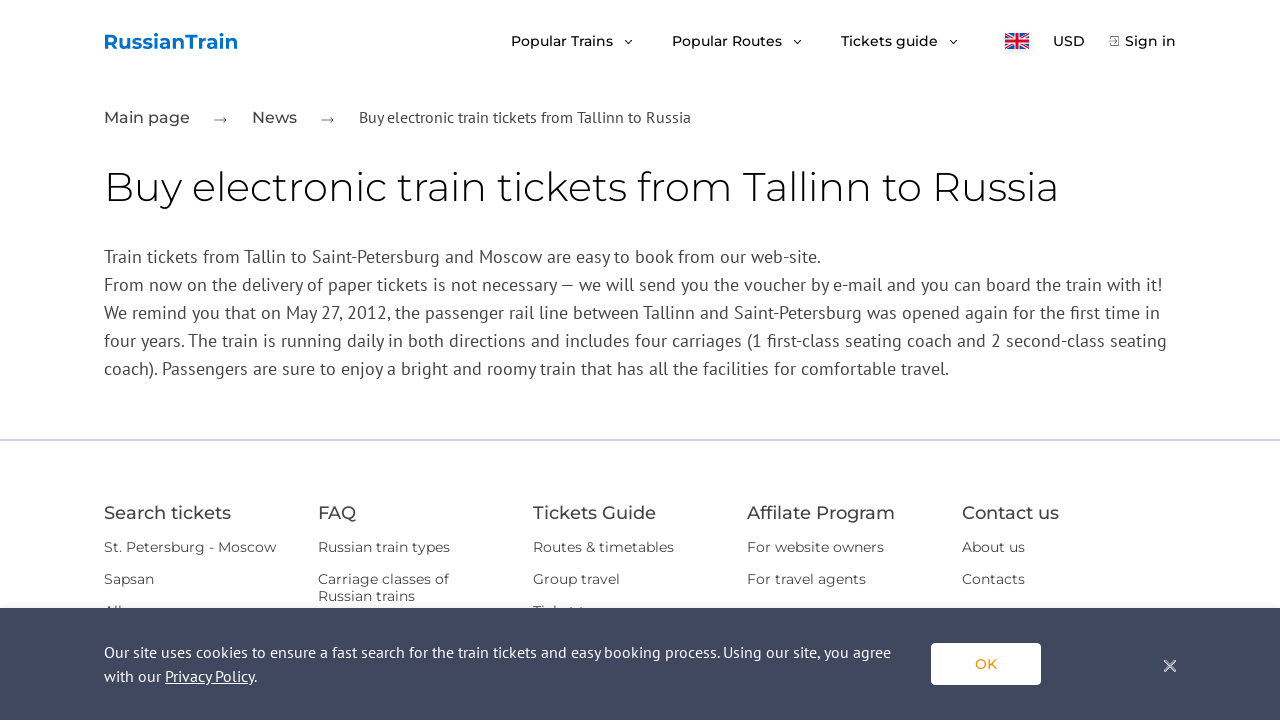

--- FILE ---
content_type: text/html; charset=UTF-8
request_url: https://www.russiantrain.com/news/5
body_size: 7167
content:
<!DOCTYPE html>
<html lang="en">
<head>

<script>(function(w,d,s,l,i){w[l]=w[l]||[];w[l].push({'gtm.start':
new Date().getTime(),event:'gtm.js'});var f=d.getElementsByTagName(s)[0],
j=d.createElement(s),dl=l!='dataLayer'?'&l='+l:'';j.async=true;j.src=
'https://www.googletagmanager.com/gtm.js?id='+i+dl;f.parentNode.insertBefore(j,f);
})(window,document,'script','dataLayer', 'GTM-PJ9ZQ57');</script>

<title>Buy electronic train tickets from Tallinn to Russia</title>
<meta charset="UTF-8">
<meta http-equiv="X-UA-Compatible" content="IE=edge">
<meta name="viewport" content="width=device-width, initial-scale=1">
<link href="https://fonts.googleapis.com/css?family=Montserrat:300,400,500,600,700" rel="stylesheet">
<link href="https://fonts.googleapis.com/css?family=PT+Sans" rel="stylesheet">
<meta name="csrf-param" content="_csrf-rt">
<meta name="csrf-token" content="PVoXav6_l50ZWxRM7McJ0U-_iB_dp8RMNT6rFireSecIHUg9xvyhrEEoUASFlFrpAPLxWLeWlngCdZMifqsijw==">
<link href="https://www.russiantrain.com/news/5" rel="canonical">
<link href="https://www.russiantrain.com/news/5" rel="alternate" hreflang="en">
<link href="https://www.russiantrain.com/fr/news/5" rel="alternate" hreflang="fr">
<link href="https://www.russiantrain.com/es/news/5" rel="alternate" hreflang="es">
<link href="https://www.russiantrain.com/it/news/5" rel="alternate" hreflang="it">
<link href="https://www.russiantrain.com/pt/news/5" rel="alternate" hreflang="pt">
<link href="https://www.russiantrain.com/de/news/5" rel="alternate" hreflang="de">
<link href="/static/newDesign/common/bootstrap.min.css?v=1582635070" rel="stylesheet">
<link href="/assets/css-compress/41d01f2288885c941a1c929dd424348a.css?v=1688073480" rel="stylesheet">
<script>var exchanges={"EUR":"0.012119","RUB":"1.000000","USD":"0.013707"};
var apiUrl="https:\/\/api.russiantrain.com\/";
var ajaxBaseUrl="\/";
var lang="en";
var baseUrl="https:\/\/www.russiantrain.com\/";
var isIm=true;</script></head>
<body class="menu-white-blue">
<noscript>
<iframe src="https://www.googletagmanager.com/ns.html?id=GTM-PJ9ZQ57"
height="0" width="0"
style="display:none;visibility:hidden">
</iframe>
</noscript>

<script>
(function (w, d, t, r, u) {
var f, n, i;
w[u] = w[u] || [], f = function () {
var o = {ti: "26027136"};
o.q = w[u], w[u] = new UET(o), w[u].push("pageLoad")
}, n = d.createElement(t), n.src = r, n.async = 1, n.onload = n.onreadystatechange = function () {
var s = this.readyState;
s && s !== "loaded" && s !== "complete" || (f(), n.onload = n.onreadystatechange = null)
}, i = d.getElementsByTagName(t)[0], i.parentNode.insertBefore(n, i)
})(window, document, "script", "//bat.bing.com/bat.js", "uetq");
</script>
<div class="wrapper">
<header class="header ">
<div class="container">
<div class="row">
<div class="col-12 header__container">
<nav class="navbar navbar-expand-lg d-flex justify-content-between">
<a class="d-block navbar__logo" href="/">
<svg xmlns="http://www.w3.org/2000/svg" width="133" height="17" viewBox="0 0 133 17">
<path fill="#F5F6F7" fill-rule="evenodd"
d="M9.921 15.839l-2.7-3.925H4.24v3.925H1V1.751h6.06c1.241 0 2.318.208 3.231.624.914.416 1.617 1.006 2.11 1.77.494.766.74 1.671.74 2.718 0 1.046-.25 1.949-.75 2.707-.5.758-1.21 1.338-2.13 1.74l3.14 4.529h-3.48zm-.06-8.976c0-.792-.253-1.399-.76-1.821-.507-.423-1.247-.634-2.22-.634H4.24v4.91h2.64c.973 0 1.713-.214 2.22-.644.507-.43.76-1.033.76-1.811zM26.324 5.01V15.84h-2.96v-1.288a4.14 4.14 0 0 1-1.48 1.077 4.632 4.632 0 0 1-1.861.372c-1.414 0-2.534-.41-3.36-1.228-.827-.818-1.24-2.032-1.24-3.642V5.01h3.12v5.656c0 1.744.726 2.616 2.18 2.616.747 0 1.347-.245 1.8-.735.454-.49.68-1.217.68-2.183V5.01h3.12zM32.844 16c-.893 0-1.766-.11-2.62-.332-.853-.221-1.533-.5-2.04-.835l1.04-2.254c.48.308 1.06.56 1.74.754.68.195 1.347.292 2 .292 1.321 0 1.981-.329 1.981-.986 0-.309-.18-.53-.54-.664-.36-.134-.913-.248-1.66-.342-.88-.134-1.607-.289-2.18-.463a3.38 3.38 0 0 1-1.49-.926c-.42-.443-.63-1.073-.63-1.892 0-.684.196-1.291.59-1.821.393-.53.966-.943 1.72-1.238.753-.295 1.643-.443 2.67-.443.76 0 1.517.084 2.27.252.754.168 1.377.399 1.87.694l-1.04 2.234a6.18 6.18 0 0 0-3.1-.805c-.667 0-1.167.094-1.5.282-.334.188-.5.43-.5.724 0 .336.18.57.54.705.36.134.933.261 1.72.382.88.148 1.6.305 2.16.473.56.168 1.047.473 1.46.916.414.443.62 1.06.62 1.851 0 .671-.2 1.268-.6 1.792-.4.523-.983.929-1.75 1.217-.767.289-1.677.433-2.73.433zm10.622 0c-.893 0-1.766-.11-2.62-.332-.853-.221-1.534-.5-2.04-.835l1.04-2.254c.48.308 1.06.56 1.74.754.68.195 1.347.292 2 .292 1.32 0 1.98-.329 1.98-.986 0-.309-.18-.53-.54-.664-.36-.134-.913-.248-1.66-.342-.88-.134-1.606-.289-2.18-.463a3.38 3.38 0 0 1-1.49-.926c-.42-.443-.63-1.073-.63-1.892 0-.684.196-1.291.59-1.821.393-.53.967-.943 1.72-1.238.754-.295 1.644-.443 2.67-.443.76 0 1.517.084 2.27.252.754.168 1.378.399 1.871.694l-1.04 2.234a6.18 6.18 0 0 0-3.1-.805c-.667 0-1.167.094-1.5.282-.334.188-.5.43-.5.724 0 .336.18.57.54.705.36.134.933.261 1.72.382.88.148 1.6.305 2.16.473.56.168 1.047.473 1.46.916.414.443.62 1.06.62 1.851 0 .671-.2 1.268-.6 1.792-.4.523-.983.929-1.75 1.217-.767.289-1.677.433-2.73.433zm7.001-10.989h3.121V15.84h-3.12V5.011zm1.56-1.51c-.573 0-1.04-.167-1.4-.502a1.636 1.636 0 0 1-.54-1.248c0-.496.18-.912.54-1.248.36-.335.827-.503 1.4-.503.574 0 1.04.161 1.4.483.361.322.541.725.541 1.208 0 .523-.18.956-.54 1.298-.36.342-.827.513-1.4.513zm8.802 1.35c1.667 0 2.947.398 3.84 1.197.894.798 1.34 2.002 1.34 3.612v6.179h-2.92v-1.348C62.503 15.497 61.41 16 59.81 16c-.827 0-1.544-.14-2.15-.423-.607-.281-1.07-.67-1.39-1.167a3.052 3.052 0 0 1-.48-1.69c0-1.007.376-1.798 1.13-2.375.753-.577 1.916-.866 3.49-.866h2.48c0-.684-.206-1.21-.62-1.58-.413-.369-1.033-.553-1.86-.553-.573 0-1.137.09-1.69.272a4.462 4.462 0 0 0-1.41.734l-1.12-2.194c.586-.415 1.29-.737 2.11-.966a9.4 9.4 0 0 1 2.53-.342zm-.24 9.036c.533 0 1.007-.124 1.42-.373.414-.248.707-.613.88-1.096V11.31h-2.14c-1.28 0-1.92.422-1.92 1.268 0 .402.156.72.47.956.313.234.743.352 1.29.352zM75.371 4.85c1.334 0 2.41.403 3.23 1.208.82.805 1.23 1.999 1.23 3.582v6.199h-3.12v-5.716c0-.858-.186-1.5-.56-1.922-.373-.422-.913-.634-1.62-.634-.787 0-1.413.245-1.88.735-.467.49-.7 1.217-.7 2.184v5.353h-3.12V5.011h2.98V6.28a4.137 4.137 0 0 1 1.54-1.056 5.337 5.337 0 0 1 2.02-.373zm10.402-.442h-4.48V1.75h12.201v2.657h-4.48v11.431h-3.241V4.408zM97.995 6.44c.373-.523.876-.919 1.51-1.187.633-.269 1.363-.403 2.19-.403v2.898c-.346-.026-.58-.04-.7-.04-.893 0-1.593.252-2.1.755-.507.503-.76 1.258-.76 2.264v5.112h-3.12V5.011h2.98v1.43zm9.981-1.59c1.667 0 2.947.4 3.84 1.198.894.798 1.341 2.002 1.341 3.612v6.179h-2.92v-1.348c-.587 1.006-1.68 1.509-3.28 1.509-.828 0-1.545-.14-2.151-.423-.607-.281-1.07-.67-1.39-1.167a3.052 3.052 0 0 1-.48-1.69c0-1.007.376-1.798 1.13-2.375.753-.577 1.917-.866 3.49-.866h2.48c0-.684-.206-1.21-.62-1.58-.413-.369-1.033-.553-1.86-.553-.573 0-1.137.09-1.69.272a4.462 4.462 0 0 0-1.41.734l-1.12-2.194c.586-.415 1.29-.737 2.11-.966a9.4 9.4 0 0 1 2.53-.342zm-.24 9.037c.534 0 1.007-.124 1.42-.373.414-.248.707-.613.88-1.096V11.31h-2.14c-1.28 0-1.92.422-1.92 1.268 0 .402.157.72.47.956.313.234.743.352 1.29.352zm8.241-8.876h3.12V15.84h-3.12V5.011zm1.56-1.51c-.573 0-1.04-.167-1.4-.502a1.636 1.636 0 0 1-.54-1.248c0-.496.18-.912.54-1.248.36-.335.827-.503 1.4-.503.574 0 1.04.161 1.4.483.36.322.541.725.541 1.208 0 .523-.18.956-.54 1.298-.36.342-.827.513-1.4.513zm11.002 1.35c1.334 0 2.41.402 3.23 1.207.82.805 1.231 1.999 1.231 3.582v6.199h-3.12v-5.716c0-.858-.187-1.5-.56-1.922-.374-.422-.914-.634-1.62-.634-.788 0-1.414.245-1.881.735-.467.49-.7 1.217-.7 2.184v5.353h-3.12V5.011h2.98V6.28a4.137 4.137 0 0 1 1.54-1.056 5.337 5.337 0 0 1 2.02-.373z"/>
</svg>
</a>
<div class="hamburger hamburger--slider d-lg-none rtjs-menu-button" data-toggle="collapse"
data-target="#mainMenu" aria-controls="mainMenu" aria-expanded="false"
aria-label="Toggle navigation">
<div class="hamburger-box">
<div class="hamburger-inner"></div>
</div>
</div>
<div class="collapse navbar-collapse flex-grow-0">
<ul class="navbar-nav mr-auto pt-6 pt-lg-0">
<li class="nav-item dropdown">
<a href="#" class="nav-link dropdown-toggle d-flex align-items-center d-lg-block py-4 py-lg-0" role="button"
data-toggle="dropdown" aria-haspopup="true" aria-expanded="false">
Popular Trains </a>
<div class="dropdown-menu shadow-1" aria-labelledby="navbarDropdown">
<div class="d-flex d-lg-none dropdown-back">
Popular Trains </div>
<a class="dropdown-item" href="/sapsan">Sapsan</a> <a class="dropdown-item" href="/allegro">Allegro</a> <a class="dropdown-item" href="/trains">All trains</a> </div>
</li>
<li class="nav-item dropdown">
<a href="#" class="nav-link dropdown-toggle d-flex align-items-center d-lg-block py-4 py-lg-0" role="button"
data-toggle="dropdown" aria-haspopup="true" aria-expanded="false">
Popular Routes </a>
<div class="dropdown-menu shadow-1" aria-labelledby="navbarDropdown">
<div class="d-flex d-lg-none dropdown-back">
Popular Routes </div>
<a class="dropdown-item" href="/routes/moscow-st-petersburg">Moscow - St. Petersburg</a> <a class="dropdown-item" href="/routes/helsinki-st-petersburg">Helsinki - St. Petersburg</a> <a class="dropdown-item" href="/trans_siberian">Trans-Siberian</a> <a class="dropdown-item" href="/routes">All routes and timetables</a> </div>
</li>
<li class="nav-item dropdown">
<a href="#" class="nav-link dropdown-toggle d-flex align-items-center d-lg-block py-4 py-lg-0" role="button"
data-toggle="dropdown" aria-haspopup="true" aria-expanded="false">
Tickets guide </a>
<div class="dropdown-menu shadow-1" aria-labelledby="navbarDropdown">
<div class="d-flex d-lg-none dropdown-back">
Tickets guide </div>
<a class="dropdown-item" href="/train_types">Russian train types</a> <a class="dropdown-item" href="/carriage_classes">Carriage classes of Russian trains</a> <a class="dropdown-item" href="/st_petersburg_railway_stations">St. Petersburg Railway Stations</a> <a class="dropdown-item" href="/moscow_railway_stations">Moscow Railway Stations</a> <a class="dropdown-item" href="/train_tickets">Ticket types</a> <a class="dropdown-item" href="/group_travel">Group travel</a> <a class="dropdown-item" href="/child_policy">Child policy</a> <a class="dropdown-item" href="/change_tickets">Change ticket request</a> <a class="dropdown-item" href="/cancel_tickets">Cancel Tickets</a> </div>
</li>
<li class="nav-item dropdown-click lang">
<a class="nav-link dropdown-toggle lang__selected d-flex align-items-center d-lg-block py-4 py-lg-0"
href="#" role="button"
data-toggle="dropdown" aria-haspopup="true" aria-expanded="false">
<div class="lang__menu-item shadow-1 lang__menu-item--en"><span class="lang-name">English</span></div> </a>
<div class="dropdown-menu lang__menu shadow-1" aria-labelledby="navbarDropdown">
<div class="d-flex d-lg-none dropdown-back"><div class="lang__menu-item shadow-1 lang__menu-item--en"></div> Language </div>
<a href="/news/5"><div class="lang__menu-item lang__menu-item--en"><span class="lang-name">English</span></div></a> <a href="/fr/news/5"><div class="lang__menu-item lang__menu-item--fr"><span class="lang-name">Francês</span></div></a> <a href="/es/news/5"><div class="lang__menu-item lang__menu-item--es"><span class="lang-name">Español</span></div></a> <a href="/it/news/5"><div class="lang__menu-item lang__menu-item--it"><span class="lang-name">Italiano</span></div></a> <a href="/pt/news/5"><div class="lang__menu-item lang__menu-item--pt"><span class="lang-name">Português</span></div></a> <a href="/de/news/5"><div class="lang__menu-item lang__menu-item--de"><span class="lang-name">Deutsch</span></div></a> </div>
</li>
<li class="nav-item dropdown-click currency pb-6 py-lg-0">
<a class="nav-link dropdown-toggle currency__selected d-flex align-items-center d-lg-block py-4 py-lg-0"
href="#" role="button"
data-toggle="dropdown" aria-haspopup="true" aria-expanded="false">
USD </a>
<div class="dropdown-menu currency__menu shadow-1" aria-labelledby="navbarDropdown">
<div class="d-flex d-lg-none dropdown-back">Currency</div>
<div class="currency__menu-item" data-currency="USD" style="display:none">USD</div> <div class="currency__menu-item" data-currency="RUB" style="display:block">RUB</div> <div class="currency__menu-item" data-currency="EUR" style="display:block">EUR</div> </div>
</li>
<li class="nav-item sign-in py-4 py-lg-0">
<a class="nav-link sign-in__item" href="/login">Sign in</a> </li>
</ul>
</div>
</nav>
</div>
</div>
</div>
</header>
<div class="header__fixed">
<div class="container">
<div class="row">
<div class="col-12 header__fixed-wrapper"></div>
</div>
</div>
</div>
<div id="quick-request-container"></div>
<div class="main-content">
<section class="article-breadcrumbs">
<div class="container">
<div class="row">
<div class="col-12">
<ul class="breadcrumbs">
<li class="breadcrumbs__item">
<a href="/" class="breadcrumbs__link">
Main page </a>
</li>
<li class="breadcrumbs__item">
<a href="/news" class="breadcrumbs__link">
News </a>
</li>
<li class="breadcrumbs__item">
Buy electronic train tickets from Tallinn to Russia </li>
</ul>
</div>
</div>
</div>
</section>
<section class="article-content pb-5 pb-sm-7 pb-lg-14">
<div class="container">
<div class="row">
<div class="col-12">
<div class="article-content__inner">
<h1>
Buy electronic train tickets from Tallinn to Russia </h1>
<p>
Train tickets from Tallin to Saint-Petersburg and Moscow are easy to book from our web-site.
<br />From now on the delivery of paper tickets is not necessary — we will send you the voucher by e-mail and you can board the train with it!
<br />We remind you that on May 27, 2012, the passenger rail line between Tallinn and Saint-Petersburg was opened again for the first time in four years. The train is running daily in both directions and includes four carriages (1 first-class seating coach and 2 second-class seating coach). Passengers are sure to enjoy a bright and roomy train that has all the facilities for comfortable travel. </p>
</div>
</div>
</div>
</div>
</section>
</div>
<div class="footer-spacer"></div>
</div>
<footer class="footer footer--white pt-10 pt-lg-15 pb-10">
<div class="container">
<div class="row">
<div id="accordionFooter" class="col-12 d-block d-lg-flex align-items-start justify-content-between footer-menu">
<div class="footer-menu__item w-100">
<div id="heading-1" class="footer-menu__title">
<div class="footer-menu__title-collapse align-items-center d-flex justify-content-between" data-toggle="collapse" data-target="#collapse-1" aria-expanded="false" aria-controls="collapse-1">
Search tickets <i class="rt-icons icon-arrow-down-navigate d-lg-none" aria-hidden="true"></i>
</div>
</div>
<div id="collapse-1" class="rtjs-footer-accordion collapse show" aria-labelledby="heading-1" data-parent="#accordionFooter">
<ul class="footer-menu__body">
<li>
<a href="/routes/st-petersburg-moscow">St. Petersburg - Moscow</a> </li>
<li>
<a href="/sapsan">Sapsan</a> </li>
<li>
<a href="/allegro">Allegro</a> </li>
<li>
<a href="/trans_siberian">Trans-Siberian</a> </li>
</ul>
</div>
</div>
<div class="footer-menu__item w-100">
<div id="heading-2" class="footer-menu__title">
<div class="footer-menu__title-collapse align-items-center d-flex justify-content-between" data-toggle="collapse" data-target="#collapse-2" aria-expanded="false" aria-controls="collapse-2">
FAQ <i class="rt-icons icon-arrow-down-navigate d-lg-none" aria-hidden="true"></i>
</div>
</div>
<div id="collapse-2" class="rtjs-footer-accordion collapse show" aria-labelledby="heading-2" data-parent="#accordionFooter">
<ul class="footer-menu__body">
<li>
<a href="/train_types">Russian train types</a> </li>
<li>
<a href="/carriage_classes">Carriage classes of Russian trains</a> </li>
<li>
<a href="/st_petersburg_railway_stations">St. Petersburg Railway Stations</a> </li>
<li>
<a href="/moscow_railway_stations">Moscow Railway Stations</a> </li>
<li>
<a href="/faq">Frequently asked questions</a> </li>
<li>
<a href="/important_information_about_etickets">Information on e-tickets</a> </li>
</ul>
</div>
</div>
<div class="footer-menu__item w-100">
<div id="heading-3" class="footer-menu__title">
<div class="footer-menu__title-collapse align-items-center d-flex justify-content-between" data-toggle="collapse" data-target="#collapse-3" aria-expanded="false" aria-controls="collapse-3">
Tickets Guide <i class="rt-icons icon-arrow-down-navigate d-lg-none" aria-hidden="true"></i>
</div>
</div>
<div id="collapse-3" class="rtjs-footer-accordion collapse show" aria-labelledby="heading-3" data-parent="#accordionFooter">
<ul class="footer-menu__body">
<li>
<a href="/routes">Routes & timetables</a> </li>
<li>
<a href="/group_travel">Group travel</a> </li>
<li>
<a href="/train_tickets">Ticket types</a> </li>
<li>
<a href="/child_policy">Child policy</a> </li>
<li>
<a href="/change_tickets">Change ticket request</a> </li>
<li>
<a href="/cancel_tickets">Cancel Tickets</a> </li>
</ul>
</div>
</div>
<div class="footer-menu__item w-100">
<div id="heading-4" class="footer-menu__title">
<div class="footer-menu__title-collapse align-items-center d-flex justify-content-between" data-toggle="collapse" data-target="#collapse-4" aria-expanded="false" aria-controls="collapse-4">
Affilate Program <i class="rt-icons icon-arrow-down-navigate d-lg-none" aria-hidden="true"></i>
</div>
</div>
<div id="collapse-4" class="rtjs-footer-accordion collapse show" aria-labelledby="heading-4" data-parent="#accordionFooter">
<ul class="footer-menu__body">
<li>
<a href="/for_partners">For website owners</a> </li>
<li>
<a href="/for_agents">For travel agents</a> </li>
</ul>
</div>
</div>
<div class="footer-menu__item w-100">
<div id="heading-5" class="footer-menu__title">
<div class="footer-menu__title-collapse align-items-center d-flex justify-content-between" data-toggle="collapse" data-target="#collapse-5" aria-expanded="false" aria-controls="collapse-5">
Contact us <i class="rt-icons icon-arrow-down-navigate d-lg-none" aria-hidden="true"></i>
</div>
</div>
<div id="collapse-5" class="rtjs-footer-accordion collapse show" aria-labelledby="heading-5" data-parent="#accordionFooter">
<ul class="footer-menu__body">
<li>
<a href="/about_us">About us</a> </li>
<li>
<a href="/contact_us">Contacts</a> </li>
</ul>
</div>
</div>
</div>
<div class="col-12 col-lg-4 payment-methods">
<div class="payment-methods__title">Payment methods</div>
<div class="d-flex flex-row">
<div class="payment-methods__item payment-methods__item--master-card d-flex flex-column align-items-center justify-content-center"></div>
<div class="payment-methods__item payment-methods__item--visa d-flex flex-column align-items-center justify-content-center"></div>

</div>
</div>
</div>
<div class="row">
<div class="col-12">
<hr class="mt-8 mt-lg-10 mb-4">
</div>
</div>
<div class="row">
<div class="col-12 col-sm-6 col-lg-3 mb-6 mb-sm-0 order-1">
<div class="footer-copyright">
<a href="#" class="footer-copyright__logo mb-2">
<svg xmlns="http://www.w3.org/2000/svg" width="133" height="17" viewBox="0 0 133 17">
<path fill="#F5F6F7" fill-rule="evenodd"
d="M9.921 15.839l-2.7-3.925H4.24v3.925H1V1.751h6.06c1.241 0 2.318.208 3.231.624.914.416 1.617 1.006 2.11 1.77.494.766.74 1.671.74 2.718 0 1.046-.25 1.949-.75 2.707-.5.758-1.21 1.338-2.13 1.74l3.14 4.529h-3.48zm-.06-8.976c0-.792-.253-1.399-.76-1.821-.507-.423-1.247-.634-2.22-.634H4.24v4.91h2.64c.973 0 1.713-.214 2.22-.644.507-.43.76-1.033.76-1.811zM26.324 5.01V15.84h-2.96v-1.288a4.14 4.14 0 0 1-1.48 1.077 4.632 4.632 0 0 1-1.861.372c-1.414 0-2.534-.41-3.36-1.228-.827-.818-1.24-2.032-1.24-3.642V5.01h3.12v5.656c0 1.744.726 2.616 2.18 2.616.747 0 1.347-.245 1.8-.735.454-.49.68-1.217.68-2.183V5.01h3.12zM32.844 16c-.893 0-1.766-.11-2.62-.332-.853-.221-1.533-.5-2.04-.835l1.04-2.254c.48.308 1.06.56 1.74.754.68.195 1.347.292 2 .292 1.321 0 1.981-.329 1.981-.986 0-.309-.18-.53-.54-.664-.36-.134-.913-.248-1.66-.342-.88-.134-1.607-.289-2.18-.463a3.38 3.38 0 0 1-1.49-.926c-.42-.443-.63-1.073-.63-1.892 0-.684.196-1.291.59-1.821.393-.53.966-.943 1.72-1.238.753-.295 1.643-.443 2.67-.443.76 0 1.517.084 2.27.252.754.168 1.377.399 1.87.694l-1.04 2.234a6.18 6.18 0 0 0-3.1-.805c-.667 0-1.167.094-1.5.282-.334.188-.5.43-.5.724 0 .336.18.57.54.705.36.134.933.261 1.72.382.88.148 1.6.305 2.16.473.56.168 1.047.473 1.46.916.414.443.62 1.06.62 1.851 0 .671-.2 1.268-.6 1.792-.4.523-.983.929-1.75 1.217-.767.289-1.677.433-2.73.433zm10.622 0c-.893 0-1.766-.11-2.62-.332-.853-.221-1.534-.5-2.04-.835l1.04-2.254c.48.308 1.06.56 1.74.754.68.195 1.347.292 2 .292 1.32 0 1.98-.329 1.98-.986 0-.309-.18-.53-.54-.664-.36-.134-.913-.248-1.66-.342-.88-.134-1.606-.289-2.18-.463a3.38 3.38 0 0 1-1.49-.926c-.42-.443-.63-1.073-.63-1.892 0-.684.196-1.291.59-1.821.393-.53.967-.943 1.72-1.238.754-.295 1.644-.443 2.67-.443.76 0 1.517.084 2.27.252.754.168 1.378.399 1.871.694l-1.04 2.234a6.18 6.18 0 0 0-3.1-.805c-.667 0-1.167.094-1.5.282-.334.188-.5.43-.5.724 0 .336.18.57.54.705.36.134.933.261 1.72.382.88.148 1.6.305 2.16.473.56.168 1.047.473 1.46.916.414.443.62 1.06.62 1.851 0 .671-.2 1.268-.6 1.792-.4.523-.983.929-1.75 1.217-.767.289-1.677.433-2.73.433zm7.001-10.989h3.121V15.84h-3.12V5.011zm1.56-1.51c-.573 0-1.04-.167-1.4-.502a1.636 1.636 0 0 1-.54-1.248c0-.496.18-.912.54-1.248.36-.335.827-.503 1.4-.503.574 0 1.04.161 1.4.483.361.322.541.725.541 1.208 0 .523-.18.956-.54 1.298-.36.342-.827.513-1.4.513zm8.802 1.35c1.667 0 2.947.398 3.84 1.197.894.798 1.34 2.002 1.34 3.612v6.179h-2.92v-1.348C62.503 15.497 61.41 16 59.81 16c-.827 0-1.544-.14-2.15-.423-.607-.281-1.07-.67-1.39-1.167a3.052 3.052 0 0 1-.48-1.69c0-1.007.376-1.798 1.13-2.375.753-.577 1.916-.866 3.49-.866h2.48c0-.684-.206-1.21-.62-1.58-.413-.369-1.033-.553-1.86-.553-.573 0-1.137.09-1.69.272a4.462 4.462 0 0 0-1.41.734l-1.12-2.194c.586-.415 1.29-.737 2.11-.966a9.4 9.4 0 0 1 2.53-.342zm-.24 9.036c.533 0 1.007-.124 1.42-.373.414-.248.707-.613.88-1.096V11.31h-2.14c-1.28 0-1.92.422-1.92 1.268 0 .402.156.72.47.956.313.234.743.352 1.29.352zM75.371 4.85c1.334 0 2.41.403 3.23 1.208.82.805 1.23 1.999 1.23 3.582v6.199h-3.12v-5.716c0-.858-.186-1.5-.56-1.922-.373-.422-.913-.634-1.62-.634-.787 0-1.413.245-1.88.735-.467.49-.7 1.217-.7 2.184v5.353h-3.12V5.011h2.98V6.28a4.137 4.137 0 0 1 1.54-1.056 5.337 5.337 0 0 1 2.02-.373zm10.402-.442h-4.48V1.75h12.201v2.657h-4.48v11.431h-3.241V4.408zM97.995 6.44c.373-.523.876-.919 1.51-1.187.633-.269 1.363-.403 2.19-.403v2.898c-.346-.026-.58-.04-.7-.04-.893 0-1.593.252-2.1.755-.507.503-.76 1.258-.76 2.264v5.112h-3.12V5.011h2.98v1.43zm9.981-1.59c1.667 0 2.947.4 3.84 1.198.894.798 1.341 2.002 1.341 3.612v6.179h-2.92v-1.348c-.587 1.006-1.68 1.509-3.28 1.509-.828 0-1.545-.14-2.151-.423-.607-.281-1.07-.67-1.39-1.167a3.052 3.052 0 0 1-.48-1.69c0-1.007.376-1.798 1.13-2.375.753-.577 1.917-.866 3.49-.866h2.48c0-.684-.206-1.21-.62-1.58-.413-.369-1.033-.553-1.86-.553-.573 0-1.137.09-1.69.272a4.462 4.462 0 0 0-1.41.734l-1.12-2.194c.586-.415 1.29-.737 2.11-.966a9.4 9.4 0 0 1 2.53-.342zm-.24 9.037c.534 0 1.007-.124 1.42-.373.414-.248.707-.613.88-1.096V11.31h-2.14c-1.28 0-1.92.422-1.92 1.268 0 .402.157.72.47.956.313.234.743.352 1.29.352zm8.241-8.876h3.12V15.84h-3.12V5.011zm1.56-1.51c-.573 0-1.04-.167-1.4-.502a1.636 1.636 0 0 1-.54-1.248c0-.496.18-.912.54-1.248.36-.335.827-.503 1.4-.503.574 0 1.04.161 1.4.483.36.322.541.725.541 1.208 0 .523-.18.956-.54 1.298-.36.342-.827.513-1.4.513zm11.002 1.35c1.334 0 2.41.402 3.23 1.207.82.805 1.231 1.999 1.231 3.582v6.199h-3.12v-5.716c0-.858-.187-1.5-.56-1.922-.374-.422-.914-.634-1.62-.634-.788 0-1.414.245-1.881.735-.467.49-.7 1.217-.7 2.184v5.353h-3.12V5.011h2.98V6.28a4.137 4.137 0 0 1 1.54-1.056 5.337 5.337 0 0 1 2.02-.373z"/>
</svg>
</a>
<div class="footer-copyright__text">© 2003 - 2026 «Anyday travel ltd»</div>
</div>
</div>
<div class="col-12 col-lg-6 order-3 order-lg-2 d-flex align-items-end mt-4 mt-sm-3 mt-md-4 mt-lg-0">
<div class="footer-copyright__text">
Tickets are provided by partners, including RZD-CPR Agreement N 299, FPC Agreement N FPC-22-316
Ticket prices are inclusive of service charge. This is a non-official OAO RZD website.
<p><br/>LLC "Anyday travel" (+7 921 327 30 40, from 8 a.m. till 9 p.m. GMT+3)
<br/>Minsk, Yakuba Kolasa street, 73/2 - 19 (info@russiantrain.com)
<br/>Registered by the Minsk Gorispolkom 9.03.2023 (TIN: 193676728)</p>
<p><img src="/img/bepaid_logos.svg" style="width: 100%;"></p>
</div>
</div>
<div class="col-12 col-sm-6 col-lg-3 order-2 order-lg-3 d-flex justify-content-sm-end">
<p>
<button class="btn btn-white-border quick-request-call">
Quick Request </button>
</p>
</div>
</div>
</div>
</footer>





<script>
//try {
// var pageTracker = _gat._createTracker("UA-431679-27");
// pageTracker._trackPageview();
//    // _gaq.push(['_setCustomVar', //, //, //]);
//  //} catch (err) {
// console.warn("error");
//}
//window.onerror = function (msg, url, line) {
// var preventErrorAlert = true;
// _gaq.push(["_trackEvent", "JS Error", msg, navigator.userAgent + " -> " + url + " : " + line, 0, true]);
// return preventErrorAlert;
//};
//jQuery.error = function (message) {
// _gaq.push(["_trackEvent", "jQuery Error", message, navigator.userAgent, 0, true]);
//}
(function (i, s, o, g, r, a, m) {
i['GoogleAnalyticsObject'] = r;
i[r] = i[r] || function () {
(i[r].q = i[r].q || []).push(arguments)
}, i[r].l = 1 * new Date();
a = s.createElement(o),
m = s.getElementsByTagName(o)[0];
a.async = 1;
a.src = g;
m.parentNode.insertBefore(a, m)
})(window, document, 'script', '//www.google-analytics.com/analytics.js', 'ga');
ga('create', 'UA-431679-27', 'auto');
ga('require', 'displayfeatures');
ga('set', 'dimension1', 'final_newDesign');
ga('set', 'dimension2', '0');
ga('set', 'dimension3', 'p2_im_mode_false_50');
ga('send', 'pageview');
</script>
<script src="https://ajax.googleapis.com/ajax/libs/jquery/3.2.1/jquery.min.js"></script>
<script src="/static/newDesign/plugins/daterangepicker/moment.min.js?v=1548937519"></script>
<script src="/static/newDesign/plugins/daterangepicker/daterangepicker.js?v=1573026716"></script>
<script src="/assets/js-compress/0eb92cd191137a06be6f2597402ef943.js?v=1657183220"></script>
<script>jQuery(function ($) {
});</script></body></html>

--- FILE ---
content_type: text/css
request_url: https://www.russiantrain.com/assets/css-compress/41d01f2288885c941a1c929dd424348a.css?v=1688073480
body_size: 15719
content:
html{line-height:1.15;-webkit-text-size-adjust:100%}body{margin:0}main{display:block}h1{font-size:2em;margin:0.67em 0}hr{box-sizing:content-box;height:0;overflow:visible}pre{font-family:monospace,monospace;font-size:1em}a{background-color:transparent}abbr[title]{border-bottom:none;text-decoration:underline;text-decoration:underline dotted}b,strong{font-weight:bolder}code,kbd,samp{font-family:monospace,monospace;font-size:1em}small{font-size:80%}sub,sup{font-size:75%;line-height:0;position:relative;vertical-align:baseline}sub{bottom:-0.25em}sup{top:-0.5em}img{border-style:none}button,input,optgroup,select,textarea{font-family:inherit;font-size:100%;line-height:1.15;margin:0}button,input{overflow:visible}button,select{text-transform:none}button,[type="button"],[type="reset"],[type="submit"]{-webkit-appearance:button}button::-moz-focus-inner,[type="button"]::-moz-focus-inner,[type="reset"]::-moz-focus-inner,[type="submit"]::-moz-focus-inner{border-style:none;padding:0}button:-moz-focusring,[type="button"]:-moz-focusring,[type="reset"]:-moz-focusring,[type="submit"]:-moz-focusring{outline:1px dotted ButtonText}fieldset{padding:0.35em 0.75em 0.625em}legend{box-sizing:border-box;color:inherit;display:table;max-width:100%;padding:0;white-space:normal}progress{vertical-align:baseline}textarea{overflow:auto}[type="checkbox"],[type="radio"]{box-sizing:border-box;padding:0}[type="number"]::-webkit-inner-spin-button,[type="number"]::-webkit-outer-spin-button{height:auto}[type="search"]{-webkit-appearance:textfield;outline-offset:-2px}[type="search"]::-webkit-search-decoration{-webkit-appearance:none}::-webkit-file-upload-button{-webkit-appearance:button;font:inherit}details{display:block}summary{display:list-item}template{display:none}[hidden]{display:none}@font-face{font-family:'fontello';src:url('/static/newDesign/carcass/fonts/fontello/fontello.eot');src:url('/static/newDesign/carcass/fonts/fontello/fontello.eot#iefix') format('embedded-opentype'), url('/static/newDesign/carcass/fonts/fontello/fontello.woff2') format('woff2'), url('/static/newDesign/carcass/fonts/fontello/fontello.woff') format('woff'), url('/static/newDesign/carcass/fonts/fontello/fontello.ttf') format('truetype'), url('/static/newDesign/carcass/fonts/fontello/fontello.svg#fontello') format('svg');font-weight:normal;font-style:normal}[class^="icon-"]:before,[class*=" icon-"]:before{font-family:"fontello";font-style:normal;font-weight:normal;speak:none;display:inline-block;text-decoration:inherit;text-align:center;font-variant:normal;text-transform:none;-webkit-font-smoothing:antialiased;-moz-osx-font-smoothing:grayscale}.icon-icon-sign-in:before{content:'\e800'}.icon-arrow-down-navigate:before{content:'\e801'}.icon-calendar:before{content:'\e802'}.icon-unlocked:before{content:'\e803'}.icon-card-icon:before{content:'\e804'}.icon-exchange:before{content:'\e805'}.icon-cardholder:before{content:'\e806'}.icon-cross:before{content:'\e807'}.icon-train:before{content:'\e808'}.icon-arrow-up:before{content:'\e809'}.icon-plus:before{content:'\e80a'}.icon-minus:before{content:'\e80b'}.icon-email:before{content:'\e80c'}.icon-arrow-right:before{content:'\e80f'}.icon-magnifier:before{content:'\e810'}.icon-sapsan:before{content:'\e811'}.icon-stroke:before{content:'\e812'}.icon-train-big:before{content:'\e815'}.icon-geo:before{content:'\e816'}.icon-ticket:before{content:'\e818'}.icon-timer:before{content:'\e819'}.icon-arrow-down:before{content:'\e81a'}.icon-sort-up:before{content:'\e829'}.icon-icon-reccomented:before{content:'\e830'}.icon-fax:before{content:'\e831'}.icon-phone:before{content:'\e832'}.icon-phone-mini:before{content:'\e833'}.icon-whats-app:before{content:'\e834'}.icon-questions-circular:before{content:'\e835'}.icon-metro-spb:before{content:'\e836'}.icon-metro-moscow:before{content:'\e837'}.icon-plus-1:before{content:'\e838'}.icon-star:before{content:'\e839'}.icon-delete:before{content:'\e83a'}.icon-edit:before{content:'\e83b'}.icon-arrow-long:before{content:'\e83c'}.icon-close-new:before{content:'\e83d'}.icon-refresh:before{content:'\e83e'}.icon-paper-ticket:before{content:'\e83f'}.icon-i-information:before{content:'\e840'}.icon-city-route-train:before{content:'\e841'}.icon-icon-sign-in:before{content:'\e800'}.icon-arrow-down-navigate:before{content:'\e801'}.icon-calendar:before{content:'\e802'}.icon-unlocked:before{content:'\e803'}.icon-card-icon:before{content:'\e804'}.icon-exchange:before{content:'\e805'}.icon-cardholder:before{content:'\e806'}.icon-cross:before{content:'\e807'}.icon-train:before{content:'\e808'}.icon-arrow-up:before{content:'\e809'}.icon-plus:before{content:'\e80a'}.icon-minus:before{content:'\e80b'}.icon-email:before{content:'\e80c'}.icon-arrow-right:before{content:'\e80f'}.icon-magnifier:before{content:'\e810'}.icon-sapsan:before{content:'\e811'}.icon-stroke:before{content:'\e812'}.icon-train-big:before{content:'\e815'}.icon-geo:before{content:'\e816'}.icon-ticket:before{content:'\e818'}.icon-timer:before{content:'\e819'}.icon-arrow-down:before{content:'\e81a'}.icon-sort-up:before{content:'\e829'}.icon-icon-reccomented:before{content:'\e830'}.icon-fax:before{content:'\e831'}.icon-phone:before{content:'\e832'}.icon-phone-mini:before{content:'\e833'}.icon-whats-app:before{content:'\e834'}.icon-questions-circular:before{content:'\e835'}.icon-metro-spb:before{content:'\e836'}.icon-metro-moscow:before{content:'\e837'}.icon-plus-1:before{content:'\e838'}.icon-star:before{content:'\e839'}.icon-delete:before{content:'\e83a'}.icon-edit:before{content:'\e83b'}.icon-arrow-long:before{content:'\e83c'}.icon-close-new:before{content:'\e83d'}.icon-refresh:before{content:'\e83e'}.icon-paper-ticket:before{content:'\e83f'}.icon-i-information:before{content:'\e840'}.icon-city-route-train:before{content:'\e841'}.icon-baby_icon:before{content:'\e842'}.icon-icon-food:before{content:'\e854'}.icon-icon-gender:before{content:'\e856'}.icon-icon-animal:before{content:'\e857'}.icon-icon-e-ticket:before{content:'\e858'}.icon-icon-star-rating:before{content:'\e859'}.icon-icon-1-05:before{content:'\e88e'}.icon-icon-2-02:before{content:'\e88f'}.icon-icon-2-01:before{content:'\e890'}.icon-icon-2-05:before{content:'\e891'}.icon-icon-2-08:before{content:'\e892'}.icon-icon-2-09:before{content:'\e893'}.icon-table-check:before{content:'\e894'}.icon-icon-2-12:before{content:'\e895'}.icon-icon-2-10:before{content:'\e896'}.icon-icon-2-11:before{content:'\e897'}.icon-icon-2-14:before{content:'\e898'}.icon-icon-2-15:before{content:'\e899'}.icon-table-cross:before{content:'\e89a'}.icon-icon-1-01:before{content:'\e89b'}.icon-icon-1-02:before{content:'\e89c'}.icon-icon-2-03:before{content:'\e89d'}.icon-icon-2-07:before{content:'\e89e'}.icon-icon-1-03:before{content:'\e89f'}.icon-icon-2-06:before{content:'\e8a0'}.icon-icon-1-04:before{content:'\e8a1'}.icon-icon-2-13:before{content:'\e8a2'}.icon-icon-2-04:before{content:'\e8a3'}.icon-icon-food:before{content:'\e854'}.icon-icon-gender:before{content:'\e856'}.icon-icon-animal:before{content:'\e857'}.icon-icon-e-ticket:before{content:'\e858'}.icon-icon-star-rating:before{content:'\e859'}.icon-icon-1-05:before{content:'\e88e'}.icon-icon-2-02:before{content:'\e88f'}.icon-icon-2-01:before{content:'\e890'}.icon-icon-2-05:before{content:'\e891'}.icon-icon-2-08:before{content:'\e892'}.icon-icon-2-09:before{content:'\e893'}.icon-table-check:before{content:'\e894'}.icon-icon-2-12:before{content:'\e895'}.icon-icon-2-10:before{content:'\e896'}.icon-icon-2-11:before{content:'\e897'}.icon-icon-2-14:before{content:'\e898'}.icon-icon-2-15:before{content:'\e899'}.icon-table-cross:before{content:'\e89a'}.icon-icon-1-01:before{content:'\e89b'}.icon-icon-1-02:before{content:'\e89c'}.icon-icon-2-03:before{content:'\e89d'}.icon-icon-2-07:before{content:'\e89e'}.icon-icon-1-03:before{content:'\e89f'}.icon-icon-2-06:before{content:'\e8a0'}.icon-icon-1-04:before{content:'\e8a1'}.icon-icon-2-13:before{content:'\e8a2'}.icon-icon-2-04:before{content:'\e8a3'}.icon-questions-circular-button:before{content:'\e843'}.icon-arrows-deny:before{content:'\e844'}.icon-card-icon:before{content:'\e804'}.icon-cardholder:before{content:'\e806'}.icon-time-alarm:before{content:'\e847'}.icon-refresh-1:before{content:'\e848'}.icon-swipe-icon:before{content:'\e849'}.icon-bus:before{content:'\f207'}@font-face{font-family:'Montserrat';font-style:normal;font-weight:300;font-display:swap;src:url(https://fonts.gstatic.com/s/montserrat/v25/JTUHjIg1_i6t8kCHKm4532VJOt5-QNFgpCs16Hw9aX8.ttf) format('truetype')}@font-face{font-family:'Montserrat';font-style:normal;font-weight:400;font-display:swap;src:url(https://fonts.gstatic.com/s/montserrat/v25/JTUHjIg1_i6t8kCHKm4532VJOt5-QNFgpCtr6Hw9aX8.ttf) format('truetype')}@font-face{font-family:'Montserrat';font-style:normal;font-weight:500;font-display:swap;src:url(https://fonts.gstatic.com/s/montserrat/v25/JTUHjIg1_i6t8kCHKm4532VJOt5-QNFgpCtZ6Hw9aX8.ttf) format('truetype')}@font-face{font-family:'PT Sans';font-style:normal;font-weight:400;font-display:swap;src:url(https://fonts.gstatic.com/s/ptsans/v17/jizaRExUiTo99u79D0aEwA.ttf) format('truetype')}body{margin:0;padding:0;line-height:inherit;font-family:'PT Sans',sans-serif;color:#444;height:100vh;display:-webkit-box;display:-ms-flexbox;display:-webkit-flex;display:flex;-webkit-box-orient:vertical;-webkit-box-direction:normal;-webkit-flex-direction:column;-ms-flex-direction:column;flex-direction:column}body.menu-transparent .wrapper .header{background-color:transparent;position:absolute;width:100%;z-index:1090}body.menu-transparent .wrapper .header.menu-open{position:absolute !important;height:100%}body.menu-transparent .wrapper .header.menu-open .navbar{background-color:#0271CA}body.menu-transparent .wrapper .header.menu-open .navbar:before,body.menu-transparent .wrapper .header.menu-open .navbar:after{content:'';position:absolute;z-index:1080;top:0;height:66px;width:100%;background-color:#0271CA}body.menu-transparent .wrapper .header.menu-open .navbar:before{left:50%}body.menu-transparent .wrapper .header.menu-open .navbar:after{right:50%}body.menu-transparent .wrapper .header.menu-open .navbar .sign-in__item:before{background:url("/static/newDesign/carcass/images/icons/icon-sign-in-black.svg") no-repeat center}body.menu-white-blue .wrapper .header{background-color:#FFF;position:absolute;width:100%;z-index:1090}body.menu-white-blue .wrapper .header .navbar .nav-item .nav-link{color:#000}body.menu-white-blue .wrapper .header .navbar__logo svg path{fill:#0271CA !important}body.menu-white-blue .wrapper .header .navbar .dropdown .dropdown-toggle:after{background:url("/static/newDesign/carcass/images/icons/arrow-down-navigate-black.svg") no-repeat center;background-size:100% auto}@media only screen and (max-width: 1189px){body.menu-white-blue .wrapper .header .navbar .dropdown .dropdown-toggle:after{background:url("/static/newDesign/carcass/images/icons/arrow-down-navigate-right-black.svg") no-repeat center}}body.menu-white-blue .wrapper .header .navbar .sign-in__item:before{background:url("/static/newDesign/carcass/images/icons/icon-sign-in-black.svg") no-repeat center}body.menu-white-blue .wrapper .header .hamburger-inner,body.menu-white-blue .wrapper .header .hamburger-inner::before,body.menu-white-blue .wrapper .header .hamburger-inner::after{background-color:#000}body.menu-white-blue .wrapper .header.menu-open{position:absolute !important;height:100%}body.menu-white-blue .wrapper .header.menu-open .navbar{background-color:#0271CA}body.menu-white-blue .wrapper .header.menu-open .navbar:before,body.menu-white-blue .wrapper .header.menu-open .navbar:after{content:'';position:absolute;z-index:1080;top:0;height:66px;width:100%;background-color:#0271CA}body.menu-white-blue .wrapper .header.menu-open .navbar:before{left:50%}body.menu-white-blue .wrapper .header.menu-open .navbar:after{right:50%}body.menu-transparent-blue .wrapper .header{background-color:transparent;position:absolute;width:100%;z-index:1090}body.menu-transparent-blue .wrapper .header .navbar .nav-item .nav-link{color:#000}body.menu-transparent-blue .wrapper .header .navbar__logo svg path{fill:#0271CA !important}body.menu-transparent-blue .wrapper .header .navbar .dropdown .dropdown-toggle:after{background:url("/static/newDesign/carcass/images/icons/arrow-down-navigate-black.svg") no-repeat center;background-size:100% auto}@media only screen and (max-width: 1189px){body.menu-transparent-blue .wrapper .header .navbar .dropdown .dropdown-toggle:after{background:url("/static/newDesign/carcass/images/icons/arrow-down-navigate-right-black.svg") no-repeat center}}body.menu-transparent-blue .wrapper .header .navbar .sign-in__item:before{background:url("/static/newDesign/carcass/images/icons/icon-sign-in-black.svg") no-repeat center}body.menu-transparent-blue .wrapper .header .hamburger-inner,body.menu-transparent-blue .wrapper .header .hamburger-inner::before,body.menu-transparent-blue .wrapper .header .hamburger-inner::after{background-color:#000}body.menu-transparent-blue .wrapper .header.menu-open{position:absolute !important;height:100%}body.menu-transparent-blue .wrapper .header.menu-open .navbar{background-color:#0271CA}body.menu-transparent-blue .wrapper .header.menu-open .navbar:before,body.menu-transparent-blue .wrapper .header.menu-open .navbar:after{content:'';position:absolute;z-index:1080;top:0;height:66px;width:100%;background-color:#0271CA}body.menu-transparent-blue .wrapper .header.menu-open .navbar:before{left:50%}body.menu-transparent-blue .wrapper .header.menu-open .navbar:after{right:50%}body>.wrapper{min-height:1px;-webkit-box-flex:1;-webkit-flex:1 0 auto;-ms-flex:1 0 auto;flex:1 0 auto}h1,h2,h3,h4,h5,h6{margin:0;padding:0}.btn:focus,.btn.focus{-webkit-box-shadow:none;box-shadow:none}.button-up{position:fixed;z-index:1080;display:none}@media only screen and (max-width: 767px){.button-up{bottom:24px;right:24px}}@media only screen and (max-width: 575px){.button-up{bottom:24px;right:10px}}.modal{z-index:2050}.modal-dialog{z-index:3050}.bg-grey-100{background-color:#F5F6F7}.bg-blue-600{background-color:#0271CA}.bg-blue-50{background-color:#E8F2FA}.banner-form-wrapper{min-height:56px}@media only screen and (max-width: 575px){.container{padding-right:10px;padding-left:10px}.row{margin-right:-10px;margin-left:-10px}.col-1,.col-2,.col-3,.col-4,.col-5,.col-6,.col-7,.col-8,.col-9,.col-10,.col-11,.col-12,.col,.col-auto,.col-sm-1,.col-sm-2,.col-sm-3,.col-sm-4,.col-sm-5,.col-sm-6,.col-sm-7,.col-sm-8,.col-sm-9,.col-sm-10,.col-sm-11,.col-sm-12,.col-sm,.col-sm-auto,.col-md-1,.col-md-2,.col-md-3,.col-md-4,.col-md-5,.col-md-6,.col-md-7,.col-md-8,.col-md-9,.col-md-10,.col-md-11,.col-md-12,.col-md,.col-md-auto,.col-lg-1,.col-lg-2,.col-lg-3,.col-lg-4,.col-lg-5,.col-lg-6,.col-lg-7,.col-lg-8,.col-lg-9,.col-lg-10,.col-lg-11,.col-lg-12,.col-lg,.col-lg-auto,.col-xl-1,.col-xl-2,.col-xl-3,.col-xl-4,.col-xl-5,.col-xl-6,.col-xl-7,.col-xl-8,.col-xl-9,.col-xl-10,.col-xl-11,.col-xl-12,.col-xl,.col-xl-auto{padding-right:10px;padding-left:10px}}.modal-backdrop{background-color:#232A42}.modal-backdrop.show{opacity:0.9}.sticky{position:-webkit-sticky;position:sticky;top:0;-webkit-transform:translate3d(0,0,0);transform:translate3d(0,0,0)}.sticky:after,.sticky:before{content:'';display:table}.rt-icons{font-family:"fontello";font-style:normal;font-weight:normal;speak:none;display:inline-block;text-decoration:inherit;text-align:center;font-variant:normal;text-transform:none;-webkit-font-smoothing:antialiased;-moz-osx-font-smoothing:grayscale}.hidden{overflow:hidden}.shadow-1{-webkit-box-shadow:0px 2px 6px rgba(0, 0, 0, 0.12);box-shadow:0px 2px 6px rgba(0,0,0,0.12)}.shadow-2{-webkit-box-shadow:0px 2px 10px rgba(0, 0, 0, 0.16);box-shadow:0px 2px 10px rgba(0,0,0,0.16)}.shadow-3{-webkit-box-shadow:0px 4px 10px rgba(0, 0, 0, 0.22);box-shadow:0px 4px 10px rgba(0,0,0,0.22)}.border-light{border:1px solid #FFF}.border-dark{border:1px solid #E6E6E6}.btn{padding:8px 16px;font-weight:500;font-size:14px;line-height:24px;font-family:'Montserrat',sans-serif;text-transform:uppercase;border:1px solid transparent;border-radius:4px;background-color:transparent;white-space:nowrap}.btn.btn-mini{font-size:12px;line-height:16px}.btn-transparent-arrow{padding:12px;font-style:normal;font-weight:normal;font-size:16px;line-height:16px;border:1px solid transparent;border-radius:4px;background-color:transparent;display:inline-block;white-space:nowrap;color:#444}.btn-transparent-arrow:hover,.btn-transparent-arrow:focus,.btn-transparent-arrow:active{outline:none}.btn-transparent-arrow:hover:not(:disabled),.btn-transparent-arrow:focus:not(:disabled),.btn-transparent-arrow:active:not(:disabled){color:#E98300;border-color:transparent;background-color:transparent}.btn-transparent-arrow:disabled{cursor:not-allowed;opacity:0.7}.btn-filter{padding:12px;font-style:normal;font-weight:normal;font-size:16px;line-height:16px;border:1px solid transparent;border-radius:4px;background-color:transparent;display:inline-block;white-space:nowrap}.btn-filter:disabled{cursor:not-allowed !important;opacity:0.7}.btn-filter-white{color:#444;border-color:#CDD1E0;background-color:#FFF}.btn-filter-white:hover,.btn-filter-white:focus,.btn-filter-white:active{color:#444;border-color:#CDD1E0;background-color:#FFF}.btn-filter-orange{color:#444;border-color:#CDD1E0;background-color:#FFF}.btn-filter-orange:hover:not(:disabled),.btn-filter-orange-active:not(:disabled){color:#FF8F00;border-color:#FF8F00;background-color:#FFF}.btn-filter-orange:focus,.btn-filter-orange:active{outline:none}.btn-filter-orange:focus:not(:disabled),.btn-filter-orange:active:not(:disabled){color:#FFF;border-color:#FF8F00;background-color:#FF8F00}.btn-filter-orange.active:not(:disabled){color:#FFF;border-color:#FF8F00;background-color:#FF8F00}.btn-dropdown-white{background-color:#FFF;text-align:left}.btn-orange{cursor:pointer;color:#FFF;border-color:#FF8F00;background-color:#FF8F00}.btn-orange:hover,.btn-orange:focus,.btn-orange:active{color:#FFF;border-color:#E98300;background-color:#E98300}.btn-orange.btn-orange-disabled{border-color:#FFC173;background-color:#FFC173;pointer-events:none}.btn-orange-border{cursor:pointer;color:#FF8F00;border-color:#FF8F00 !important;background-color:#FFF}.btn-orange-border:hover,.btn-orange-border:focus,.btn-orange-border:active{color:#FFF;border-color:#E98300 !important;background-color:#E98300}.btn-orange-border.btn-orange-disabled{border-color:#FFC173 !important;background-color:#FFC173;pointer-events:none}.btn-red-border{cursor:pointer;color:#FF6766;border-color:#FF6766;background-color:#FFF}.btn-red-border:hover,.btn-red-border:focus,.btn-red-border:active{color:#FFF;border-color:#FF6766;background-color:#FF6766}.btn-red-border.btn-red-border-disabled{border-color:#F18585;background-color:#F18585;pointer-events:none}.btn-white-orange{color:#FF8F00;border-color:#FFF;background-color:#FFF}.btn-white-orange:hover,.btn-white-orange:focus,.btn-white-orange:active{color:#FFF;border-color:#E98300;background-color:#E98300}.btn-white-border{color:#FFF;border-color:#FFF;background-color:transparent}.btn-white-border:hover,.btn-white-border:focus,.btn-white-border:active{color:#444;border-color:#FFF;background-color:#FFF}.btn-green{color:#FFF;border-color:#66BB69;background-color:#66BB69}.btn-green:hover,.btn-green:focus,.btn-green:active{color:#FFF;border-color:#66BB69;background-color:#66BB69}.btn-green-border{color:#66BB69;border-color:#66BB69;background-color:transparent}.btn-green-border:hover,.btn-green-border:focus,.btn-green-border:active{color:#FFF;border-color:#66BB69;background-color:#66BB69}.btn-blue-border{cursor:pointer;color:#0271CA;border-color:#0271CA;background-color:#FFF}.btn-blue-border:hover,.btn-blue-border:focus,.btn-blue-border:active{color:#FFF;border-color:#0266B5;background-color:#0266B5}.btn-text-orange{font-family:'Montserrat',sans-serif;font-style:normal;font-weight:500;font-size:14px;line-height:20px;text-transform:uppercase;color:#FF8F00}.btn-text-orange i{margin-left:8px;color:#FF8F00;font-size:8px}.btn-text-orange:hover,.btn-text-orange-active{color:#E98300;text-decoration:none}.btn-text-orange:focus,.btn-text-orange:active{color:#E98300}.btn-text-orange.active{color:#E98300}.btn-table-edit{font-family:'Montserrat',sans-serif;font-style:normal;font-weight:500;font-size:16px;line-height:24px;color:#0271CA;-webkit-transition:color 200ms ease;-o-transition:color 200ms ease;transition:color 200ms ease}@media only screen and (max-width: 1189px){.btn-table-edit{font-size:14px;line-height:20px}}.btn-table-edit i{margin-right:4px}.btn-table-edit:hover{text-decoration:none;color:#0266B5;-webkit-transition:color 200ms ease;-o-transition:color 200ms ease;transition:color 200ms ease}.btn-table-delete{font-family:'Montserrat',sans-serif;font-style:normal;font-weight:500;font-size:16px;line-height:24px;color:#F18585;-webkit-transition:color 200ms ease;-o-transition:color 200ms ease;transition:color 200ms ease}@media only screen and (max-width: 1189px){.btn-table-delete{font-size:14px;line-height:20px}}.btn-table-delete i{margin-right:4px}.btn-table-delete:hover{text-decoration:none;color:#FF4746;-webkit-transition:color 200ms ease;-o-transition:color 200ms ease;transition:color 200ms ease}.rotate180{-webkit-transform:rotate(180deg);-ms-transform:rotate(180deg);transform:rotate(180deg)}.pag-bullet{cursor:pointer}.swiper-button-disabled{opacity:0 !important}.clickable{cursor:pointer}[aria-invalid='true']+.invalid-feedback{display:block}.loader-std{background:url("/static/newDesign/carcass/img/loader.svg") center no-repeat;background-size:300%;width:34px;height:34px;margin:0;margin-left:auto;display:none;vertical-align:middle}.is-valid{background-image:none !important}.symbol-rub{text-decoration:line-through}.opacity-zero{opacity:0}.header{background-color:#0271CA;font-family:'Montserrat',sans-serif}.header__fixed{background-color:#0271CA;-webkit-transform:translate3d(0,0,0);transform:translate3d(0,0,0);visibility:hidden}.header__fixed.fixed{-webkit-animation:headerDown ease-in 200ms;animation:headerDown ease-in 200ms;top:0;left:0;position:fixed;width:100%;z-index:1080;display:block;visibility:visible;padding:22px 0}@media only screen and (max-width: 767px){.header__fixed.fixed{padding:0}}@-webkit-keyframes headerDown{from{-webkit-transform:translateY(-100%);transform:translateY(-100%);}to{-webkit-transform:translateY(0);transform:translateY(0);}}@keyframes headerDown{from{-webkit-transform:translateY(-100%);transform:translateY(-100%);}to{-webkit-transform:translateY(0);transform:translateY(0);}}@media only screen and (max-width: 1189px){.header__container{position:static}}.header .navbar{padding:28px 0}@media only screen and (max-width: 1439px){.header .navbar{padding:32px 0}}@media only screen and (max-width: 1189px){.header .navbar{padding:24px 0;position:static}}@media only screen and (max-width: 1189px){.header .navbar__logo{position:relative;z-index:1090}}.header .navbar .navbar-toggler{padding:0;position:relative;z-index:1090;background-color:#FFF}@media only screen and (max-width: 1189px){.header .navbar .navbar-collapse{position:absolute;z-index:1090;top:0;bottom:0;right:0;width:100%;background-color:#FFF;margin-top:66px}}@media only screen and (max-width: 1189px){.header .navbar .navbar-collapse .navbar-nav{height:100%;background-color:#FFF;max-width:720px;width:100%;padding-right:15px;padding-left:15px;margin-right:auto;margin-left:auto}.header .navbar .navbar-collapse .navbar-nav .nav-item{margin:0;position:static}.header .navbar .navbar-collapse .navbar-nav .nav-item+.nav-item{border-top:1px solid #CDD1E0}.header .navbar .navbar-collapse .navbar-nav .nav-item .nav-link{padding:0;font-size:16px;line-height:20px;font-weight:500;color:#444}.header .navbar .navbar-collapse .navbar-nav .nav-item:last-child .nav-link{margin-right:0}.header .navbar .navbar-collapse .navbar-nav .dropdown:after{content:none}.header .navbar .navbar-collapse .navbar-nav .dropdown.show:after{visibility:visible;opacity:1}.header .navbar .navbar-collapse .navbar-nav .dropdown .dropdown-toggle{position:relative}.header .navbar .navbar-collapse .navbar-nav .dropdown .dropdown-toggle:after{position:absolute;right:0;margin:0;width:6px;height:10px;background:url("/static/newDesign/carcass/images/icons/arrow-down-navigate-right-black.svg") no-repeat center}.header .navbar .navbar-collapse .navbar-nav .lang{margin-left:0 !important}.header .navbar .navbar-collapse .navbar-nav .currency{margin-left:0 !important}.header .navbar .navbar-collapse .navbar-nav .sign-in{position:relative;margin-left:0 !important}.header .navbar .navbar-collapse .navbar-nav .sign-in:after,.header .navbar .navbar-collapse .navbar-nav .sign-in:before{content:'';border-top:1px solid #CDD1E0;position:absolute;display:block;top:-1px;width:100%}.header .navbar .navbar-collapse .navbar-nav .sign-in:before{left:-500px}.header .navbar .navbar-collapse .navbar-nav .sign-in:after{right:-500px}}@media only screen and (max-width: 767px){.header .navbar .navbar-collapse .navbar-nav{max-width:540px}.header .navbar .navbar-collapse .navbar-nav .sign-in{margin-left:0 !important}}.header .navbar .nav-item+.nav-item{margin-left:40px}.header .navbar .nav-item+.nav-item:last-child{margin-left:28px}@media only screen and (max-width: 1189px){.header .navbar .nav-item+.nav-item:last-child{margin-left:0}}.header .navbar .nav-item .nav-link{padding:0;font-size:14px;line-height:17px;font-weight:500;color:#FFF}.header .navbar .nav-item:last-child .nav-link{margin-right:0}.header .navbar .dropdown:before{content:'';display:block;width:100%;height:18px;position:absolute;top:18px}.header .navbar .dropdown:after{content:'';display:block;width:0;height:0;border-style:solid;border-width:0 6px 6px 6px;border-color:transparent transparent #FFF transparent;position:absolute;right:-2px;bottom:-18px;-webkit-transition:opacity 200ms ease;-o-transition:opacity 200ms ease;transition:opacity 200ms ease;opacity:0;visibility:hidden;z-index:300}.header .navbar .dropdown.show:after{visibility:visible;opacity:1}@media only screen and (max-width: 1189px){.header .navbar .dropdown.show:before{content:'';display:block;position:absolute;top:0;bottom:0;left:0;right:0;z-index:1;width:100%;height:100%;background-color:#FFF}}.header .navbar .dropdown .dropdown-toggle:after{content:'';width:7px;height:4px;display:inline-block;vertical-align:middle;background:url("/static/newDesign/carcass/images/icons/arrow-down-navigate.svg") no-repeat center;background-size:100% auto;margin-left:8px;border:none}.header .navbar .dropdown .dropdown-menu{display:-webkit-box;display:-webkit-flex;display:-ms-flexbox;display:flex;-webkit-box-orient:vertical;-webkit-box-direction:normal;-webkit-flex-direction:column;-ms-flex-direction:column;flex-direction:column;border:none;padding:24px;border-radius:4px;min-width:156px;margin:0;margin-top:18px;opacity:0;visibility:hidden;z-index:1060}.header .navbar .dropdown .dropdown-menu.show{opacity:1;-webkit-transition:opacity 200ms ease;-o-transition:opacity 200ms ease;transition:opacity 200ms ease;visibility:visible}.header .navbar .dropdown .dropdown-menu .dropdown-back{display:none}@media only screen and (max-width: 1189px){.header .navbar .dropdown .dropdown-menu .dropdown-back{display:block;position:relative;color:#000;padding-bottom:16px;padding-left:25px;margin-bottom:20px;border-bottom:1px solid #CDD1E0;cursor:pointer}.header .navbar .dropdown .dropdown-menu .dropdown-back:after{content:'';background-size:100% auto;border:none;position:absolute;left:0px;top:3px;margin:0;width:6px;height:10px;-webkit-transform:rotate(180deg);-ms-transform:rotate(180deg);transform:rotate(180deg);background:url(/static/newDesign/carcass/images/icons/arrow-down-navigate-right-black.svg) no-repeat center}}.header .navbar .dropdown .dropdown-menu .dropdown-item{font-size:14px;line-height:17px;margin-bottom:13px;padding:0;color:#444;cursor:pointer}.header .navbar .dropdown .dropdown-menu .dropdown-item:hover{color:#FF8F00;background-color:transparent}.header .navbar .dropdown .dropdown-menu .dropdown-item:last-child{margin-bottom:0}@media only screen and (max-width: 1189px){.header .navbar .dropdown .dropdown-menu .dropdown-item{font-weight:normal;font-size:14px;line-height:17px;margin-bottom:20px;padding-left:25px}}@media only screen and (max-width: 767px){.header .navbar .dropdown .dropdown-menu .dropdown-item{padding-left:0}}@media only screen and (max-width: 1189px){.header .navbar .dropdown .dropdown-menu{right:-999px;-webkit-transition:all 0.5s;-o-transition:all 0.5s;transition:all 0.5s;position:absolute;z-index:1000;display:block;top:0;bottom:0;left:auto;width:100%;border:0;padding:0;margin:0;-webkit-box-shadow:none;box-shadow:none;padding-top:40px}.header .navbar .dropdown .dropdown-menu.show{position:absolute;top:0;right:0;left:0;bottom:0;width:100%;z-index:1090;-webkit-transition:all 0.5s;-o-transition:all 0.5s;transition:all 0.5s;overflow:scroll;max-width:720px;padding-right:15px;padding-left:15px;margin-right:auto;margin-left:auto}}@media only screen and (max-width: 767px){.header .navbar .dropdown .dropdown-menu.show{max-width:540px;padding-right:15px;padding-left:15px;margin-right:auto;margin-left:auto}}@media only screen and (max-width: 575px){.header .navbar .dropdown .dropdown-menu.show{max-width:100%;padding-right:15px;padding-left:15px;margin-right:auto;margin-left:auto}}@media only screen and (max-width: 767px){.header .navbar .dropdown .dropdown-menu{padding-left:0}}@media only screen and (min-width: 1190px){.header .navbar .dropdown.profile-dropdown .dropdown-menu{left:auto;right:-16px}}.header .navbar .dropdown.profile-dropdown .dropdown-menu .dropdown-item{position:relative}.header .navbar .dropdown.profile-dropdown .dropdown-menu .dropdown-item:last-child{padding-top:12px;color:#FF6766}.header .navbar .dropdown.profile-dropdown .dropdown-menu .dropdown-item:last-child:hover{color:#FF4746}.header .navbar .dropdown.profile-dropdown .dropdown-menu .dropdown-item:last-child:before{content:'';display:block;background-color:#CDD1E0;width:calc(100% + 48px);height:1px;position:absolute;top:0;left:-24px}@media only screen and (max-width: 1189px){.header .navbar .dropdown.profile-dropdown .dropdown-menu .dropdown-item:last-child:before{content:none}}@media only screen and (max-width: 1189px){.header .navbar .dropdown.profile-dropdown .dropdown-menu .dropdown-item:last-child{padding-top:0}}.header .navbar .dropdown-click{position:relative}.header .navbar .dropdown-click .dropdown-menu{min-width:inherit;min-width:auto}.header .navbar .lang{margin-left:48px !important}.header .navbar .lang__selected:after{content:none}.header .navbar .lang__selected .lang__menu-item{border:none;width:24px;height:16px;margin-bottom:0}.header .navbar .lang__menu{margin-top:0 !important;padding:8px;z-index:1050 !important;top:-9px;left:-9px;border:none}.header .navbar .lang__menu .dropdown-back{display:none}.header .navbar .lang__menu .dropdown-back .lang__menu-item{margin-bottom:0 !important;margin-right:13px;margin-left:0 !important}@media only screen and (max-width: 1189px){.header .navbar .lang__menu .dropdown-back{display:block;position:relative;color:#000;padding-bottom:16px;padding-left:25px;margin-bottom:20px;border-bottom:1px solid #CDD1E0;cursor:pointer}.header .navbar .lang__menu .dropdown-back:after{content:'';background-size:100% auto;border:none;position:absolute;left:0px;top:3px;margin:0;width:6px;height:10px;-webkit-transform:rotate(180deg);-ms-transform:rotate(180deg);transform:rotate(180deg);background:url(/static/newDesign/carcass/images/icons/arrow-down-navigate-right-black.svg) no-repeat center}}.header .navbar .lang__menu.show a:first-child{position:relative;z-index:1050;pointer-events:none}.header .navbar .lang__menu > a:last-child .lang__menu-item{margin-bottom:0}@media only screen and (max-width: 1189px){.header .navbar .lang__menu{right:-999px;-webkit-transition:all 0.5s;-o-transition:all 0.5s;transition:all 0.5s;position:absolute;display:block;top:0;bottom:0;left:auto;width:100%;border:0;padding:0;margin:0;-webkit-box-shadow:none;box-shadow:none;padding-top:40px;opacity:0;visibility:hidden}.header .navbar .lang__menu.show{position:absolute;z-index:1090 !important;top:0;right:0;left:0;bottom:0;width:100%;-webkit-transition:all 0.5s;-o-transition:all 0.5s;transition:all 0.5s;overflow:scroll;max-width:720px;padding-right:15px;padding-left:15px;margin-right:auto;margin-left:auto;opacity:1;visibility:visible}.header .navbar .lang__menu.show .lang__menu-item{margin-left:25px;margin-bottom:25px}}@media only screen and (max-width: 767px){.header .navbar .lang__menu.show{max-width:540px;padding-right:15px;padding-left:15px;margin-right:auto;margin-left:auto}.header .navbar .lang__menu.show .lang__menu-item{margin-left:0}}@media only screen and (max-width: 575px){.header .navbar .lang__menu.show{max-width:100%;padding-right:15px;padding-left:15px;margin-right:auto;margin-left:auto}.header .navbar .lang__menu.show .lang__menu-item{margin-left:0}}@media only screen and (max-width: 767px){.header .navbar .lang__menu{padding-left:0}}.header .navbar .lang__menu-item{width:26px;height:18px;background:no-repeat center;background-size:100% auto;border:1px solid #ECEFFA;margin-bottom:10px;background-color:white}.header .navbar .lang__menu-item--en{background-image:url("/static/newDesign/carcass/images/flags/gb.svg")}.header .navbar .lang__menu-item--es{background-image:url("/static/newDesign/carcass/images/flags/spain.svg")}.header .navbar .lang__menu-item--fr{background-image:url("/static/newDesign/carcass/images/flags/france.svg")}.header .navbar .lang__menu-item--de{background-image:url("/static/newDesign/carcass/images/flags/germany.svg")}.header .navbar .lang__menu-item--it{background-image:url("/static/newDesign/carcass/images/flags/italy.svg")}.header .navbar .lang__menu-item--pt{background-image:url("/static/newDesign/carcass/images/flags/portugal.svg")}.header .navbar .lang.show .lang__selected{position:relative;z-index:1070}.header .navbar .lang.show .lang__menu-item{-webkit-box-shadow:none;box-shadow:none}@media only screen and (max-width: 1189px){.header .navbar .lang.show{position:relative}.header .navbar .lang.show:before{content:'';display:block;position:absolute;top:0;bottom:0;left:0;right:0;z-index:1080;width:100%;-webkit-transition:all 0.5s;-o-transition:all 0.5s;transition:all 0.5s;background-color:#FFF}}@media only screen and (max-width: 1189px){.header .navbar .lang .dropdown-toggle{position:relative}.header .navbar .lang .dropdown-toggle:after{content:'' !important;display:inline-block;vertical-align:middle;border:none;position:absolute;right:0;margin:0;width:6px;height:10px;background:url("/static/newDesign/carcass/images/icons/arrow-down-navigate-right-black.svg") no-repeat center}}.header .navbar .currency{margin-left:24px !important}.header .navbar .currency__selected{width:32px}@media only screen and (max-width: 1189px){.header .navbar .currency__selected{width:100%}}.header .navbar .currency__selected:after{content:none}.header .navbar .currency__menu{margin-top:0 !important;padding:8px;padding-top:34px;z-index:1050 !important;top:-8px;left:-8px;border:none}.header .navbar .currency__menu .dropdown-back{display:none}.header .navbar .currency__menu .dropdown-back .lang__menu-item{margin-bottom:0 !important;margin-right:13px;margin-left:0 !important}@media only screen and (max-width: 1189px){.header .navbar .currency__menu .dropdown-back{display:block;position:relative;color:#000;padding-bottom:16px;padding-left:25px;margin-bottom:20px;border-bottom:1px solid #CDD1E0;cursor:pointer}.header .navbar .currency__menu .dropdown-back:after{content:'';background-size:100% auto;border:none;position:absolute;left:0px;top:3px;margin:0;width:6px;height:10px;-webkit-transform:rotate(180deg);-ms-transform:rotate(180deg);transform:rotate(180deg);background:url(/static/newDesign/carcass/images/icons/arrow-down-navigate-right-black.svg) no-repeat center}}.header .navbar .currency__menu.show div:first-child{position:relative;z-index:1050;pointer-events:none}@media only screen and (max-width: 1189px){.header .navbar .currency__menu{right:-999px;-webkit-transition:all 0.5s;-o-transition:all 0.5s;transition:all 0.5s;position:absolute;display:block;top:0;bottom:0;left:auto;width:100%;border:0;padding:0;margin:0;-webkit-box-shadow:none;box-shadow:none;padding-top:40px;opacity:0;visibility:hidden}.header .navbar .currency__menu.show{position:absolute;z-index:1090 !important;top:0;right:0;left:0;bottom:0;width:100%;-webkit-transition:all 0.5s;-o-transition:all 0.5s;transition:all 0.5s;overflow:scroll;max-width:720px;padding-right:15px;padding-left:15px;margin-right:auto;margin-left:auto;opacity:1;visibility:visible}.header .navbar .currency__menu.show .currency__menu-item{margin-left:25px;margin-bottom:25px}}@media only screen and (max-width: 767px){.header .navbar .currency__menu.show{max-width:540px;padding-right:15px;padding-left:15px;margin-right:auto;margin-left:auto}.header .navbar .currency__menu.show .currency__menu-item{margin-left:0}}@media only screen and (max-width: 575px){.header .navbar .currency__menu.show{max-width:100%;padding-right:15px;padding-left:15px;margin-right:auto;margin-left:auto}.header .navbar .currency__menu.show .currency__menu-item{margin-left:0}}@media only screen and (max-width: 767px){.header .navbar .currency__menu{padding-left:0}}.header .navbar .currency__menu-item{font-weight:normal;font-size:14px;line-height:17px;margin-bottom:13px;padding:0;color:#444;cursor:pointer;opacity:0.9}.header .navbar .currency__menu-item:hover{color:#FF8F00;background-color:transparent}.header .navbar .currency__menu-item:first-child{opacity:0}.header .navbar .currency__menu-item:last-child{margin-bottom:0}.header .navbar .currency.show .currency__selected{position:relative;z-index:1070;font-weight:bold;color:#FF8F00}@media only screen and (max-width: 1189px){.header .navbar .currency.show{position:relative}.header .navbar .currency.show:before{content:'';display:block;position:absolute;top:0;bottom:0;left:0;right:0;z-index:1080;width:100%;-webkit-transition:all 0.5s;-o-transition:all 0.5s;transition:all 0.5s;background-color:#FFF}}@media only screen and (max-width: 1189px){.header .navbar .currency .dropdown-toggle{position:relative}.header .navbar .currency .dropdown-toggle:after{content:'' !important;display:inline-block;vertical-align:middle;border:none;position:absolute;right:0;margin:0;width:6px;height:10px;background:url("/static/newDesign/carcass/images/icons/arrow-down-navigate-right-black.svg") no-repeat center}}.header .navbar .sign-in{margin-left:24px !important}.header .navbar .sign-in__item:before{content:'';display:inline-block;vertical-align:middle;width:10px;height:10px;background:url("/static/newDesign/carcass/images/icons/icon-sign-in.svg") no-repeat center;background-size:100% auto;margin:-2px 6px 0 0}@media only screen and (max-width: 1189px){.header .navbar .sign-in__item:before{background:url("/static/newDesign/carcass/images/icons/icon-sign-in-black.svg") no-repeat center}}.header--main-page{background-color:transparent;position:absolute;width:100%;z-index:1090}.header--main-page.menu-open{position:absolute !important;height:100%}.header--main-page.menu-open .navbar{background-color:#0271CA}.header--main-page.menu-open .navbar:before,.header--main-page.menu-open .navbar:after{content:'';position:absolute;z-index:1080;top:0;height:66px;width:100%;background-color:#0271CA}.header--main-page.menu-open .navbar:before{left:50%}.header--main-page.menu-open .navbar:after{right:50%}.header.menu-open{position:static}@media only screen and (min-width: 1190px){.header .dropdown:hover:after{opacity:1;visibility:visible}.header .dropdown:hover .dropdown-menu{opacity:1;visibility:visible;-webkit-transition:all 200ms ease;-o-transition:all 200ms ease;transition:all 200ms ease}.header .dropdown>.dropdown-toggle:active{pointer-events:none}}.header .hamburger{display:inline-block;cursor:pointer;-webkit-transition-property:opacity, -webkit-filter;transition-property:opacity, -webkit-filter;-o-transition-property:opacity, filter;transition-property:opacity, filter;transition-property:opacity, filter, -webkit-filter;-webkit-transition-duration:0.15s;-o-transition-duration:0.15s;transition-duration:0.15s;-webkit-transition-timing-function:linear;-o-transition-timing-function:linear;transition-timing-function:linear;font:inherit;color:inherit;text-transform:none;background-color:transparent;border:0;margin:0;overflow:visible;position:relative;z-index:1090}.header .hamburger.is-active .hamburger-inner,.header .hamburger.is-active .hamburger-inner::before,.header .hamburger.is-active .hamburger-inner::after{background-color:#FFF}.header .hamburger-box{width:24px;height:14px;display:inline-block;position:relative}.header .hamburger-inner{display:block}.header .hamburger-inner,.header .hamburger-inner::before,.header .hamburger-inner::after{width:24px;height:2px;background-color:#FFF;border-radius:4px;position:absolute;-webkit-transition-property:-webkit-transform;transition-property:-webkit-transform;-o-transition-property:transform;transition-property:transform;transition-property:transform, -webkit-transform;-webkit-transition-duration:0.15s;-o-transition-duration:0.15s;transition-duration:0.15s;-webkit-transition-timing-function:ease;-o-transition-timing-function:ease;transition-timing-function:ease}.header .hamburger-inner::before,.header .hamburger-inner::after{content:"";display:block}.header .hamburger-inner::before{top:-10px}.header .hamburger-inner::after{bottom:-10px;width:17px;right:0}.header .hamburger--slider .hamburger-inner{top:4px}.header .hamburger--slider .hamburger-inner::before{top:6px;-webkit-transition-property:opacity, -webkit-transform;transition-property:opacity, -webkit-transform;-o-transition-property:transform, opacity;transition-property:transform, opacity;transition-property:transform, opacity, -webkit-transform;-webkit-transition-timing-function:ease;-o-transition-timing-function:ease;transition-timing-function:ease;-webkit-transition-duration:0.15s;-o-transition-duration:0.15s;transition-duration:0.15s}.header .hamburger--slider .hamburger-inner::after{top:12px}.header .hamburger--slider.is-active .hamburger-inner{-webkit-transform:translate3d(0, 6px, 0) rotate(45deg);transform:translate3d(0, 6px, 0) rotate(45deg)}.header .hamburger--slider.is-active .hamburger-inner::before{-webkit-transform:rotate(-45deg) translate3d(-5.71429px, -6px, 0);transform:rotate(-45deg) translate3d(-5.71429px, -6px, 0);opacity:0}.header .hamburger--slider.is-active .hamburger-inner::after{width:24px;-webkit-transform:translate3d(0, -12px, 0) rotate(-90deg);transform:translate3d(0, -12px, 0) rotate(-90deg)}.header-search{border-radius:4px;background-color:#FFF}.header-search__item{position:relative}.header-search__item:first-child,.header-search__item:last-child{border-left:0}.header-search__item:first-child .header-search__input,.header-search__item:last-child .header-search__input{border-left:0}@media only screen and (max-width: 767px){.header-search__item:first-child .header-search__input,.header-search__item:last-child .header-search__input{border-top:0}}.header-search__item:last-child{padding:6px;min-width:139px}.header-search__item .header-search__input{border-left:1px solid #ECEFFA}@media only screen and (max-width: 767px){.header-search__item .header-search__input{border-left:0;border-top:1px solid #ECEFFA}}.header-search__item .header-search__input:focus{outline:none}@media only screen and (max-width: 575px){.header-search__item:nth-child(2) .search-form-error{top:16px}}.header-search__item:nth-child(2) .header-search__input{padding-left:30px;border-left:1px solid #ECEFFA}@media only screen and (max-width: 767px){.header-search__item:nth-child(2) .header-search__input{padding-left:10px;border-top:1px solid #ECEFFA;border-left:0}}.header-search__item:nth-child(2) .header-search__input:focus{outline:none}@media only screen and (max-width: 767px){.header-search__item:nth-child(2){padding-left:0}}@media only screen and (max-width: 767px){.header-search__item:nth-child(3) .header-search__input{border-left:0;border-top:0}}@media only screen and (max-width: 767px){.header-search__item{border-left:0;background:#FFF;border-radius:4px}.header-search__item:first-child{border-radius:4px 4px 0 0;position:relative;z-index:1030}.header-search__item:last-child{background:none;-webkit-box-shadow:none;box-shadow:none;padding:0}.header-search__item:nth-child(2){border-radius:0 0 4px 4px;-webkit-box-shadow:0px 2px 6px rgba(0, 0, 0, 0.12);box-shadow:0px 2px 6px rgba(0,0,0,0.12)}.header-search__item:nth-child(3){margin:8px 0;-webkit-box-shadow:0px 2px 6px rgba(0, 0, 0, 0.12);box-shadow:0px 2px 6px rgba(0,0,0,0.12)}}.header-search__reverse{width:33px;height:32px;border-radius:50%;border:1px solid #ECEFFA;color:#FF8F00;background-color:#FFF;-webkit-transition:all 200ms ease;-o-transition:all 200ms ease;transition:all 200ms ease;position:absolute;right:-16px;top:50%;margin-top:-16px;z-index:10;cursor:pointer}.header-search__reverse:hover{color:#FFF;background-color:#FF8F00;border:1px solid #FF8F00;-webkit-transition:all 200ms ease;-o-transition:all 200ms ease;transition:all 200ms ease}@media only screen and (max-width: 767px){.header-search__reverse{right:16px;top:100%}}.header-search__input{width:100%;height:56px;border:0;padding:0 16px;-webkit-box-sizing:border-box;box-sizing:border-box;background:transparent;font-weight:normal;font-size:16px;line-height:24px;font-family:'Montserrat',sans-serif;color:#444}.header-search__input::-webkit-input-placeholder{color:#444;opacity:0.9}.header-search__input:-moz-placeholder{color:#444;opacity:0.9}.header-search__input::-moz-placeholder{color:#444;opacity:0.9}.header-search__input:-ms-input-placeholder{color:#444;opacity:0.9}.header-search__input--date{background:url("/static/newDesign/carcass/images/icons/calendar.svg") no-repeat left 20px center;background-size:18px 18px;padding-left:45px;cursor:pointer}.header-search__input:focus{outline:none}@media only screen and (max-width: 767px){.header-search__input{line-height:18px;height:47px;padding:0 10px}.header-search__input--date{padding-left:35px;background-position:left 10px center}}@media only screen and (max-width: 575px){.header-search__input{padding:0 10px}.header-search__input--date{padding-left:35px;background-position:left 10px center}}@media only screen and (max-width: 767px){.header-search{background-color:transparent;-webkit-box-shadow:none;box-shadow:none}}.lang-name{display:none;padding-left:30px;color:#444}@media only screen and (max-width: 1189px){.lang-name{display:inline}}.footer{-webkit-flex-shrink:0;-ms-flex-negative:0;flex-shrink:0;background-color:#444;font-family:'Montserrat',sans-serif}.footer hr{margin-top:0;margin-bottom:0;border-top:1px solid #9C9C9C}.footer .row{position:relative}.footer .footer-menu{position:relative}.footer .footer-menu__title{font-size:18px;line-height:24px;font-weight:500;color:#F5F6F7;pointer-events:none;cursor:none;margin-bottom:14px}@media only screen and (max-width: 1189px){.footer .footer-menu__title{font-weight:500;font-size:18px;line-height:22px;color:#F5F6F7;pointer-events:all;cursor:pointer;margin-bottom:0}}.footer .footer-menu__title>div{padding:0}@media only screen and (max-width: 1189px){.footer .footer-menu__title>div{padding:15px 0}}.footer .footer-menu__title-collapse i{-webkit-transition:-webkit-transform 0.5s;transition:-webkit-transform 0.5s;-o-transition:transform 0.5s;transition:transform 0.5s;transition:transform 0.5s, -webkit-transform 0.5s;font-size:6px}.footer .footer-menu__title-collapse.open i{-ms-transform:rotate(-180deg);-webkit-transform:rotate(-180deg);transform:rotate(-180deg);-webkit-transition:-webkit-transform 0.5s;transition:-webkit-transform 0.5s;-o-transition:transform 0.5s;transition:transform 0.5s;transition:transform 0.5s, -webkit-transform 0.5s}.footer .footer-menu__body{margin:0;padding:0;padding-right:40px;list-style-type:none}@media only screen and (max-width: 1189px){.footer .footer-menu__body{padding-right:0}}.footer .footer-menu__body li{margin-bottom:15px;font-size:14px;line-height:17px;font-weight:normal}.footer .footer-menu__body li a{background-image:none;background-size:0;text-decoration:none;color:#F5F6F7;-webkit-transition:opacity 0.2s ease;-o-transition:opacity 0.2s ease;transition:opacity 0.2s ease}.footer .footer-menu__body li a:hover{opacity:0.6;-webkit-transition:opacity 0.2s ease;-o-transition:opacity 0.2s ease;transition:opacity 0.2s ease}.footer .footer-menu__body li:last-child{margin-bottom:0 !important}@media only screen and (max-width: 1189px){.footer .footer-menu__body li{margin-bottom:13px}.footer .footer-menu__body li:last-child{margin-bottom:15px !important}}@media only screen and (max-width: 1189px){.footer .footer-menu__item:first-child .footer-menu__title>div{padding-top:0 !important}}@media only screen and (max-width: 1189px){.footer .footer-menu__item:last-child .footer-menu__title>div{padding-bottom:0 !important}}@media only screen and (max-width: 1189px){.footer .footer-menu__item:last-child .footer-menu__body{padding-top:15px !important}}.footer .footer-copyright__logo{display:block}.footer .footer-copyright__logo path{fill:#0271CA !important}.footer .footer-copyright__text{font-weight:normal;font-size:12px;line-height:16px;color:#F5F6F7;font-family:'PT Sans',sans-serif}.footer--white{background-color:#FFF;border-top:2px solid #CDD1E0}.footer--white .footer-menu__title{color:#444}@media only screen and (max-width: 1189px){.footer--white .footer-menu__title{color:#444}}.footer--white .footer-menu__body li a{color:#444}.footer--white .footer-menu__body li a:hover{color:#0271CA}.footer--white .footer-copyright__text{color:#9C9C9C}.footer--white .quick-request-call{color:#FF8F00;border-color:#FF8F00 !important;background-color:#FFF}.footer--white .quick-request-call:hover,.footer--white .quick-request-call:focus,.footer--white .quick-request-call:active{color:#FFF;border-color:#E98300 !important;background-color:#E98300}.footer--white .quick-request-call.btn-orange-disabled{border-color:#FFC173 !important;background-color:#FFC173;pointer-events:none}.footer .payment-methods{position:absolute;right:36px;bottom:0;width:214px;max-width:214px}@media only screen and (max-width: 1439px){.footer .payment-methods{right:30px}}@media only screen and (max-width: 1189px){.footer .payment-methods{position:static;margin-top:28px}}.footer .payment-methods__title{font-family:'Montserrat',sans-serif;font-style:normal;font-weight:normal;font-size:14px;line-height:17px;margin-bottom:16px;color:#444;opacity:0.5}.footer .payment-methods__item{background:#FFF;border:1px solid #CDD1E0;border-radius:4px;padding:6px;background-repeat:no-repeat;background-size:75%;background-position:center;width:50px;height:34px}.footer .payment-methods__item img{width:40px;height:auto}.footer .payment-methods__item+.payment-methods__item{margin-left:8px}.footer .payment-methods__item--master-card{background-image:url("/static/newDesign/carcass/img/mastercard.svg")}.footer .payment-methods__item--visa{background-image:url("/static/newDesign/carcass/img/visa.jpg")}.footer .payment-methods__item--paypal{background-image:url("/static/newDesign/carcass/img/paypal.png")}.footer .payment-methods__item--mir{background-image:url("/static/newDesign/carcass/img/mir.png")}.footer .payment-methods__item--wechat{background-image:url("/static/newDesign/carcass/img/wechat.png")}.footer .payment-methods__item--alipay{background-image:url("/static/newDesign/carcass/img/alipay.png")}.gdpr{background-color:#404860;padding:32px 0;-webkit-box-shadow:0px 2px 10px rgba(0, 0, 0, 0.16);box-shadow:0px 2px 10px rgba(0,0,0,0.16);position:fixed;z-index:9090;bottom:0;width:100%}.gdpr__text{font-family:'PT Sans',sans-serif;font-style:normal;font-weight:normal;font-size:16px;line-height:24px;color:#FFF}.gdpr__text a{color:#FFF;text-decoration:underline;-webkit-transition:color 200ms ease;-o-transition:color 200ms ease;transition:color 200ms ease}.gdpr__text a:hover{color:#9EA4BC;-webkit-transition:color 200ms ease;-o-transition:color 200ms ease;transition:color 200ms ease}.gdpr__button{min-width:110px}.gdpr__close-link i{font-size:12px;color:#FFF}.button{border-radius:4px;background-color:#ff8f00;color:#fff;text-transform:uppercase;display:inline-block;vertical-align:top;padding:17px 16px;line-height:1;font-family:'Montserrat',sans-serif;font-weight:500;border:none;font-size:14px}.button:hover{background-color:#f38a04}@media only screen and (max-width: 767px){.button{padding:14px 16px}}.headline{font-size:32px;text-align:center;font-family:'Montserrat',sans-serif;font-weight:300;margin:40px 0}@media only screen and (max-width: 767px){.headline{font-family:'Montserrat',sans-serif;font-weight:400;font-size:20px;margin:30px 0}}.checkbox{display:inline-block;vertical-align:top;margin-right:10px}.checkbox__input{position:absolute;visibility:hidden}.checkbox__input:checked+.checkbox__icon{background-image:url("/static/newDesign/common/img/checkbox-active@2x.png")}.checkbox__icon{display:inline-block;vertical-align:top;width:24px;height:24px;background:url("/static/newDesign/common/img/checkbox-unchecked@2x.png") no-repeat center;background-size:100% auto}.article-banner{background-repeat:no-repeat;background-position:top right;padding-top:160px;padding-bottom:100px}.article-banner.article-bg-light{background-color:#C5E5FF;background-image:url("/static/newDesign/article/img/pattern-banner-light.png");color:#000}.article-banner.article-bg-light.article-banner__title,.article-banner.article-bg-light.article-banner__subtitle{color:#000}.article-banner.article-bg-dark{background-color:#0271CA;background-image:url("/static/newDesign/article/img/pattern-banner-dark.png");color:#FFF}.article-banner.article-bg-dark.article-banner__title,.article-banner.article-bg-dark.article-banner__subtitle{color:#FFF}.article-banner__title{font-family:'Montserrat',sans-serif;font-style:normal;font-weight:600;font-size:40px;line-height:49px}@media only screen and (max-width: 1189px){.article-banner__title{font-size:32px;line-height:49px}}@media only screen and (max-width: 767px){.article-banner__title{font-size:28px;line-height:44px}}@media only screen and (max-width: 575px){.article-banner__title{font-size:20px;line-height:29px}}.article-banner__title+.article-banner__subtitle{margin-top:8px}@media only screen and (max-width: 1189px){.article-banner__title+.article-banner__subtitle{margin-top:0}}.article-banner__subtitle{font-family:'Montserrat',sans-serif;font-style:normal;font-weight:300;font-size:40px;line-height:49px}@media only screen and (max-width: 1189px){.article-banner__subtitle{font-size:32px;line-height:49px}}@media only screen and (max-width: 767px){.article-banner__subtitle{font-size:28px;line-height:44px}}@media only screen and (max-width: 575px){.article-banner__subtitle{font-weight:500;font-size:20px;line-height:29px}}.article-banner__subtitle+.article-banner__title{margin-top:8px}@media only screen and (max-width: 1189px){.article-banner__subtitle+.article-banner__title{margin-top:0}}.article-news-all{margin-top:134px;padding-bottom:60px}.article-news-all__title{font-family:'Montserrat',sans-serif;font-style:normal;font-weight:300;font-size:40px;line-height:49px;color:#000;margin-bottom:20px}@media only screen and (max-width: 1189px){.article-news-all__title{font-size:28px;line-height:44px}}@media only screen and (max-width: 767px){.article-news-all__title{margin-bottom:8px}}@media only screen and (max-width: 575px){.article-news-all__title{font-weight:500;font-size:20px;line-height:29px}}.article-news-all__item{margin-top:32px;padding:24px;border-radius:10px;-webkit-box-shadow:0px 2px 10px rgba(0, 0, 0, 0.16);box-shadow:0px 2px 10px rgba(0, 0, 0, 0.16);-webkit-transition:all 200ms ease;-o-transition:all 200ms ease;transition:all 200ms ease}@media only screen and (max-width: 1189px){.article-news-all__item{padding:20px}}@media only screen and (max-width: 575px){.article-news-all__item{padding:16px}}.article-news-all__item:hover{cursor:pointer;-webkit-box-shadow:0px 4px 10px rgba(0, 0, 0, 0.22);box-shadow:0px 4px 10px rgba(0, 0, 0, 0.22);-webkit-transition:all 200ms ease;-o-transition:all 200ms ease;transition:all 200ms ease}.article-news-all__subtitle{font-family:'Montserrat',sans-serif;font-style:normal;font-weight:500;font-size:20px;line-height:29px;color:#000;min-height:58px;margin-bottom:12px}@media only screen and (max-width: 575px){.article-news-all__subtitle{font-size:16px;line-height:24px;min-height:48px}}.article-news-all__description{font-family:'PT Sans',sans-serif;font-style:normal;font-weight:normal;font-size:18px;line-height:28px;color:#444}.article-news-all__link{margin-top:32px;font-family:'PT Sans',sans-serif;font-style:normal;font-weight:normal;font-size:18px;line-height:28px;color:#0271CA;text-decoration:underline}.article-news-all__link:after{content:'\e80f';font-family:'fontello';display:inline-block;margin-left:8px;font-size:8px}.article-breadcrumbs{margin-top:106px}.article-breadcrumbs .breadcrumbs{list-style-type:none;padding:0;margin:0;margin-bottom:32px}@media only screen and (max-width: 575px){.article-breadcrumbs .breadcrumbs{margin-bottom:24px}}.article-breadcrumbs .breadcrumbs__item{display:inline-block}.article-breadcrumbs .breadcrumbs__item+.breadcrumbs__item:before{content:'\e83c';font-family:'fontello';display:inline-block;margin:0 24px;-webkit-transform:rotate(-90deg);-ms-transform:rotate(-90deg);transform:rotate(-90deg);font-size:12px}.article-breadcrumbs .breadcrumbs__link{font-family:'Montserrat',sans-serif;font-style:normal;font-weight:500;font-size:16px;line-height:24px;color:#444;-webkit-transition:color 200ms ease;-o-transition:color 200ms ease;transition:color 200ms ease}.article-breadcrumbs .breadcrumbs__link:hover{color:#0266B5;-webkit-transition:color 200ms ease;-o-transition:color 200ms ease;transition:color 200ms ease;text-decoration:none}.article-content__list{padding:0;margin:0;list-style-type:none}.article-content__list .section+.section{margin-top:24px}.article-content__list .section__link{font-family:'Montserrat',sans-serif;font-style:normal;font-weight:600;font-size:16px;line-height:24px;color:#444}.article-content__list .section__link:hover{color:#0271CA}.article-content__list .section__link+.section__list{margin-top:16px}.article-content__list .section__list{padding:0;margin:0;margin-left:16px;list-style-type:none}.article-content__list .section__list>li>a{font-family:'Montserrat',sans-serif;font-style:normal;font-weight:500;font-size:16px;line-height:24px;color:#444}.article-content__list .section__list>li>a:hover{text-decoration:none;color:#0271CA}.article-content__list .section__list>li+li{margin-top:16px}.article-content__inner .title{font-family:'Montserrat',sans-serif;font-style:normal;font-weight:300;font-size:40px;line-height:49px;color:#000}@media only screen and (max-width: 1189px){.article-content__inner .title{font-size:32px;line-height:49px}}@media only screen and (max-width: 575px){.article-content__inner .title{font-weight:500;font-size:20px;line-height:29px}}.article-content__inner .title+.description{margin-top:16px}@media only screen and (max-width: 1439px){.article-content__inner .title+.description{margin-top:32px}}.article-content__inner .description{font-style:normal;font-weight:normal;font-size:18px;line-height:28px;color:#444}@media only screen and (max-width: 575px){.article-content__inner .description{font-size:16px;line-height:24px}}.article-content__inner h1{font-family:'Montserrat',sans-serif;font-style:normal;font-weight:300;font-size:40px;line-height:49px;color:#000;margin:0;margin-bottom:32px}@media only screen and (max-width: 1189px){.article-content__inner h1{font-size:32px;line-height:49px;margin-bottom:16px}}@media only screen and (max-width: 575px){.article-content__inner h1{font-weight:500;font-size:20px;line-height:29px}}.article-content__inner h2{font-family:'Montserrat',sans-serif;font-style:normal;font-weight:300;font-size:32px;line-height:49px;color:#000;margin:0}@media only screen and (max-width: 1189px){.article-content__inner h2{font-size:28px;line-height:44px}}@media only screen and (max-width: 575px){.article-content__inner h2{font-weight:500;font-size:20px;line-height:29px}}.article-content__inner h2+p{margin-top:16px}.article-content__inner h2+ol{margin-top:24px}.article-content__inner h3{font-family:'Montserrat',sans-serif;font-style:normal;font-weight:500;font-size:20px;line-height:29px;color:#000;margin:0}@media only screen and (max-width: 1189px){.article-content__inner h3{font-size:16px;line-height:24px}}.article-content__inner h3+p{margin-top:16px}.article-content__inner h4{font-style:normal;font-weight:bold;font-size:18px;line-height:28px;color:#444;margin:0}@media only screen and (max-width: 575px){.article-content__inner h4{font-size:16px;line-height:24px}}.article-content__inner h4+p{margin-top:16px}.article-content__inner p{font-style:normal;font-weight:normal;font-size:18px;line-height:28px;color:#444;margin:0}@media only screen and (max-width: 575px){.article-content__inner p{font-size:16px;line-height:24px}}.article-content__inner p+p{margin-top:16px}.article-content__inner p+ul{margin-top:12px}.article-content__inner p+h2{margin-top:52px}@media only screen and (max-width: 1189px){.article-content__inner p+h2{margin-top:40px}}.article-content__inner p+h3{margin-top:52px}@media only screen and (max-width: 1189px){.article-content__inner p+h3{margin-top:40px}}.article-content__inner p+h4{margin-top:24px}.article-content__inner p+img{margin-top:52px}@media only screen and (max-width: 1189px){.article-content__inner p+img{margin-top:40px}}.article-content__inner p+.article-note{margin-top:24px}.article-content__inner p+.article-button{margin-top:32px}.article-content__inner p+.article-double-image{margin-top:52px}@media only screen and (max-width: 1189px){.article-content__inner p+.article-double-image{margin-top:40px}}.article-content__inner ul{padding-left:20px}.article-content__inner ul li{font-style:normal;font-weight:normal;font-size:18px;line-height:28px;color:#444}@media only screen and (max-width: 575px){.article-content__inner ul li{font-size:16px;line-height:24px}}.article-content__inner ul li+li{margin-top:12px}.article-content__inner ul+h2{margin-top:52px}@media only screen and (max-width: 1189px){.article-content__inner ul+h2{margin-top:40px}}.article-content__inner ol{list-style-type:none;counter-reset:item;padding-left:0}.article-content__inner ol li{font-style:normal;font-weight:normal;font-size:18px;line-height:28px;color:#444;display:-webkit-box !important;display:-ms-flexbox !important;display:-webkit-flex !important;display:flex !important;-webkit-box-align:center !important;-webkit-align-items:center !important;-ms-flex-align:center !important;align-items:center !important;padding-left:58px;position:relative;min-height:42px}@media only screen and (max-width: 575px){.article-content__inner ol li{font-size:16px;line-height:24px}}.article-content__inner ol li:before{content:counter(item) '';counter-increment:item;background-color:#97C9F1;font-family:'Montserrat',sans-serif;font-style:normal;font-weight:500;font-size:20px;line-height:49px;color:#FFF;min-width:42px;width:42px;height:42px;display:-webkit-box;display:-webkit-flex;display:-ms-flexbox;display:flex;-webkit-box-align:center;-webkit-align-items:center;-ms-flex-align:center;align-items:center;-webkit-box-pack:center;-webkit-justify-content:center;-ms-flex-pack:center;justify-content:center;border-radius:100%;position:absolute;top:0;left:0}.article-content__inner ol li+li{margin-top:16px}.article-content__inner img{max-width:100%;height:auto;border-radius:10px}.article-content__inner img+h2{margin-top:52px}@media only screen and (max-width: 1189px){.article-content__inner img+h2{margin-top:40px}}.article-content__inner img+h3{margin-top:52px}@media only screen and (max-width: 1189px){.article-content__inner img+h3{margin-top:40px}}.article-content__inner img+h4{margin-top:52px}@media only screen and (max-width: 1189px){.article-content__inner img+h4{margin-top:40px}}.article-content__inner img+p{margin-top:52px}@media only screen and (max-width: 1189px){.article-content__inner img+p{margin-top:40px}}.article-content__inner .article-note{position:relative;padding-left:58px}.article-content__inner .article-note:before{content:'';display:inline-block;background-image:url("/static/newDesign/article/img/exclamation-mark.svg");background-repeat:no-repeat;background-position:center center;width:42px;height:42px;border-radius:100%;margin-right:16px;position:absolute;left:0}.article-content__inner .article-note+h2{margin-top:52px}@media only screen and (max-width: 1189px){.article-content__inner .article-note+h2{margin-top:40px}}.article-content__inner .article-note+h3{margin-top:52px}@media only screen and (max-width: 1189px){.article-content__inner .article-note+h3{margin-top:40px}}.article-content__inner .article-note+h4{margin-top:52px}@media only screen and (max-width: 1189px){.article-content__inner .article-note+h4{margin-top:40px}}.article-content__inner .article-note+p{margin-top:52px}@media only screen and (max-width: 1189px){.article-content__inner .article-note+p{margin-top:40px}}.article-content__inner .article-double-image+h2{margin-top:52px}@media only screen and (max-width: 1189px){.article-content__inner .article-double-image+h2{margin-top:40px}}.article-content__inner .article-double-image+h3{margin-top:52px}@media only screen and (max-width: 1189px){.article-content__inner .article-double-image+h3{margin-top:40px}}.article-content__inner .article-double-image+h4{margin-top:52px}@media only screen and (max-width: 1189px){.article-content__inner .article-double-image+h4{margin-top:40px}}.article-content__inner .article-double-image+p{margin-top:52px}@media only screen and (max-width: 1189px){.article-content__inner .article-double-image+p{margin-top:40px}}.article-content__inner .article-button+h2{margin-top:80px}@media only screen and (max-width: 1189px){.article-content__inner .article-button+h2{margin-top:60px}}.article-content__inner .article-button+h3{margin-top:80px}@media only screen and (max-width: 1189px){.article-content__inner .article-button+h3{margin-top:60px}}.article-content__inner .article-button+h4{margin-top:80px}@media only screen and (max-width: 1189px){.article-content__inner .article-button+h4{margin-top:60px}}.article-content__inner .article-button+p{margin-top:80px}@media only screen and (max-width: 1189px){.article-content__inner .article-button+p{margin-top:60px}}.article-content__inner .article-button+img{margin-top:80px}@media only screen and (max-width: 1189px){.article-content__inner .article-button+img{margin-top:60px}}.article-content__inner .article-button+.article-double-image{margin-top:80px}@media only screen and (max-width: 1189px){.article-content__inner .article-button+.article-double-image{margin-top:60px}}.article-content__form{background-color:#FFF;border-radius:4px}.article-content__form .form-group{margin-bottom:0}.article-content__form .form-group+.form-group{margin-top:24px}@media only screen and (max-width: 767px){.article-content__form .form-group+.form-group{margin-top:16px}}.article-content__form .form-group.required .form-label:before{content:'';display:block;width:4px;height:4px;background-color:#FF6766;border-radius:100%;position:absolute;top:9px;left:0}.article-content__form .form-group .form-label{font-family:'Montserrat',sans-serif;font-style:normal;font-weight:normal;font-size:16px;line-height:24px;color:#444;min-width:152px;margin-right:30px;margin-bottom:0;padding-left:12px;position:relative}@media only screen and (max-width: 1189px){.article-content__form .form-group .form-label{min-width:160px}}@media only screen and (max-width: 767px){.article-content__form .form-group .form-label{min-width:auto;margin-bottom:8px}}.article-content__form .form-group .counter .number{border:none;max-width:255px}@media only screen and (max-width: 575px){.article-content__form .form-group .counter .number{max-width:100%}}.article-content__form .form-group .counter .number .form-control{padding:12px !important;border-radius:0 !important}.article-content__form .form-group .counter .minus,.article-content__form .form-group .counter .plus{height:44px;background-color:#E8F2FA;padding:12px;display:inline-block;vertical-align:middle;text-align:center;cursor:pointer}.article-content__form .form-group .counter .minus{border-top-left-radius:4px;border-bottom-left-radius:4px}.article-content__form .form-group .counter .plus{border-top-right-radius:4px;border-bottom-right-radius:4px}.article-content__form .form-group .counter input{height:44px;min-width:30px;text-align:center;font-family:'Montserrat',sans-serif;font-style:normal;font-weight:500;font-size:16px;line-height:24px;display:inline-block;vertical-align:middle;border:none;border-radius:0}.article-content__form .form-group .counter input:focus{-webkit-box-shadow:none;box-shadow:none}.article-content__form .form-group .input-container{width:100%;position:relative}.article-content__form .form-group .invalid-feedback{position:absolute;bottom:-16px}.article-content__form .form-group textarea.form-control{border-radius:4px;background-color:#E8F2FA;height:auto;border-color:#E8F2FA;padding:12px;font-family:'Montserrat',sans-serif;font-size:16px;line-height:24px;color:#000}.article-content__form .form-group .form-control{border-radius:4px !important;background-color:#E8F2FA;height:50px;border-color:#E8F2FA;padding:12px;padding-right:45px;font-family:'Montserrat',sans-serif;font-size:16px;line-height:24px;color:#000}.article-content__form .form-group .input-group{width:auto;margin-left:0;margin-right:auto}.article-content__form .form-group .input-group .form-control{border-top-right-radius:0;border-bottom-right-radius:0}.article-content__form .form-group .input-group-append{border-top:1px solid #E8F2FA;border-right:1px solid #E8F2FA;border-bottom:1px solid #E8F2FA;border-left:1px solid transparent;border-top-right-radius:4px;border-bottom-right-radius:4px;position:absolute;height:100%;right:0;z-index:1060}.article-content__form .form-group .input-group-append .input-group-text{background-color:#E8F2FA;border:none;width:46px;padding:0;text-align:center}.article-content__card{position:relative;width:100%;background-color:#FFF;-webkit-box-shadow:0px 2px 10px rgba(0, 0, 0, 0.16);box-shadow:0px 2px 10px rgba(0, 0, 0, 0.16);border-radius:10px;-webkit-transition:all 200ms ease;-o-transition:all 200ms ease;transition:all 200ms ease;margin-top:32px}@media only screen and (max-width: 767px){.article-content__card{margin-top:24px}}.article-content__card:hover{text-decoration:none;-webkit-box-shadow:0px 4px 10px rgba(0, 0, 0, 0.22);box-shadow:0px 4px 10px rgba(0, 0, 0, 0.22);-webkit-transition:all 200ms ease;-o-transition:all 200ms ease;transition:all 200ms ease}.article-content__card:hover .title{color:#0266B5;-webkit-transition:all 200ms ease;-o-transition:all 200ms ease;transition:all 200ms ease}.article-content__card:hover .title i{color:#0266B5;opacity:1;-webkit-transition:all 200ms ease;-o-transition:all 200ms ease;transition:all 200ms ease}.article-content__card .image{padding:58px 50px;background-color:#C5E5FF}.article-content__card .title{font-family:'Montserrat',sans-serif;font-style:normal;font-weight:500;font-size:20px;line-height:29px;color:#000;max-height:80px;background-color:#FFF;border-bottom-right-radius:10px;border-bottom-left-radius:10px;padding:24px;-webkit-transition:all 200ms ease;-o-transition:all 200ms ease;transition:all 200ms ease}.article-content__card .title i{font-size:16px;opacity:0;-webkit-transition:all 200ms ease;-o-transition:all 200ms ease;transition:all 200ms ease}.quick-request-modal{background:rgba(35, 42, 66, 0.9);padding-right:0 !important}.quick-request-modal__container.modal-dialog{max-width:680px}@media only screen and (max-width: 1189px){.quick-request-modal__container.modal-dialog{max-width:690px}}@media only screen and (max-width: 767px){.quick-request-modal__container.modal-dialog{max-width:510px}}.quick-request-modal__content{background-color:#FFF;border-radius:10px;position:relative;width:100%;pointer-events:auto;background-clip:padding-box;outline:0}.quick-request-modal__header{padding:32px}@media only screen and (max-width: 575px){.quick-request-modal__header{padding:16px}}.quick-request-modal__header .modal-title{font-family:'Montserrat',sans-serif;font-style:normal;font-weight:500;font-size:20px;line-height:29px;color:#000}@media only screen and (max-width: 575px){.quick-request-modal__header .modal-title{font-size:16px;line-height:24px}}.quick-request-modal__header .close{line-height:14px}.quick-request-modal__header .close i{color:#444;font-size:14px}.quick-request-modal__header .close:hover{cursor:pointer}.quick-request-modal__body{padding:0 32px 32px}@media only screen and (max-width: 575px){.quick-request-modal__body{padding:0 16px 16px}}.quick-request-modal__form{background-color:#FFF;border-radius:4px}.quick-request-modal__form .form-group{margin-bottom:0}.quick-request-modal__form .form-group+.form-group{margin-top:24px}@media only screen and (max-width: 767px){.quick-request-modal__form .form-group+.form-group{margin-top:16px}}.quick-request-modal__form .form-group.required .form-label:before{content:'';display:block;width:4px;height:4px;background-color:#FF6766;border-radius:100%;position:absolute;top:9px;left:0}.quick-request-modal__form .form-group .form-label{font-family:'Montserrat',sans-serif;font-style:normal;font-weight:normal;font-size:16px;line-height:24px;color:#444;min-width:152px;margin-right:30px;margin-bottom:0;padding-left:12px;position:relative}@media only screen and (max-width: 1189px){.quick-request-modal__form .form-group .form-label{min-width:160px}}@media only screen and (max-width: 767px){.quick-request-modal__form .form-group .form-label{min-width:auto;margin-bottom:8px}}.quick-request-modal__form .form-group .counter .number{border:none;max-width:255px}@media only screen and (max-width: 575px){.quick-request-modal__form .form-group .counter .number{max-width:100%}}.quick-request-modal__form .form-group .counter .minus,.quick-request-modal__form .form-group .counter .plus{height:44px;background-color:#E8F2FA;padding:12px;display:inline-block;vertical-align:middle;text-align:center;cursor:pointer}.quick-request-modal__form .form-group .counter .minus{border-top-left-radius:4px;border-bottom-left-radius:4px}.quick-request-modal__form .form-group .counter .plus{border-top-right-radius:4px;border-bottom-right-radius:4px}.quick-request-modal__form .form-group .counter input{height:44px;min-width:30px;text-align:center;font-family:'Montserrat',sans-serif;font-style:normal;font-weight:500;font-size:16px;line-height:24px;display:inline-block;vertical-align:middle;border:none;border-radius:0}.quick-request-modal__form .form-group .counter input:focus{box-shadow:none}.quick-request-modal__form .form-group .input-container{width:100%;position:relative}.quick-request-modal__form .form-group .invalid-feedback{position:absolute;bottom:-16px}.quick-request-modal__form .form-group textarea.form-control{border-radius:4px;background-color:#E8F2FA;height:auto;border-color:#E8F2FA;padding:12px;font-family:'Montserrat',sans-serif;font-size:16px;line-height:24px;color:#000}.quick-request-modal__form .form-group .number .form-control{padding:12px !important;border-radius:0 !important}.quick-request-modal__form .form-group .form-control{border-radius:4px !important;background-color:#E8F2FA;height:50px;border-color:#E8F2FA;padding:12px;padding-right:45px;font-family:'Montserrat',sans-serif;font-size:16px;line-height:24px;color:#000}.quick-request-modal__form .form-group .input-group{width:auto;margin-left:0;margin-right:auto}.quick-request-modal__form .form-group .input-group .form-group{position:relative}.quick-request-modal__form .form-group .input-group .form-control{border-top-right-radius:0;border-bottom-right-radius:0}.quick-request-modal__form .form-group .input-group-append{border-top:1px solid #E8F2FA;border-right:1px solid #E8F2FA;border-bottom:1px solid #E8F2FA;border-left:1px solid transparent;border-top-right-radius:4px;border-bottom-right-radius:4px;position:absolute;height:100%;right:0;z-index:1060}.quick-request-modal__form .form-group .input-group-append .input-group-text{background-color:#E8F2FA;border:none;width:46px;padding:0;text-align:center}.thank-you-modal{background:rgba(35, 42, 66, 0.9);padding-right:0 !important}.thank-you-modal__container.modal-dialog{max-width:680px}@media only screen and (max-width: 1189px){.thank-you-modal__container.modal-dialog{max-width:690px}}@media only screen and (max-width: 767px){.thank-you-modal__container.modal-dialog{max-width:510px}}.thank-you-modal__content{background-color:#FFF;border-radius:10px;position:relative;width:100%;pointer-events:auto;background-clip:padding-box;outline:0}.thank-you-modal__header{position:relative}.thank-you-modal__header .close{position:absolute;top:42px;right:32px;line-height:14px}@media only screen and (max-width: 575px){.thank-you-modal__header .close{top:24px;right:16px}}.thank-you-modal__header .close i{color:#444;font-size:14px}.thank-you-modal__header .close:hover{cursor:pointer}.thank-you-modal__body{padding:42px 32px 42px 48px}@media only screen and (max-width: 767px){.thank-you-modal__body{padding:42px 32px}}@media only screen and (max-width: 575px){.thank-you-modal__body{padding:24px 16px}}.thank-you-modal__body .modal-title{font-family:'Montserrat',sans-serif;font-style:normal;font-weight:500;font-size:20px;line-height:29px;color:#000}.thank-you-modal__body .modal-title+.modal-text{margin-top:16px}.thank-you-modal__body .modal-title+.btn{margin-top:36px}@media only screen and (max-width: 575px){.thank-you-modal__body .modal-title+.btn{margin-top:24px}}.thank-you-modal__body .modal-text{font-family:'Montserrat',sans-serif;font-style:normal;font-weight:normal;font-size:16px;line-height:24px;color:#444}.thank-you-modal__body .modal-text+.btn{margin-top:24px}.thank-you-modal__body .modal-image{margin-right:30px;margin-bottom:0;min-width:87px}@media only screen and (max-width: 575px){.thank-you-modal__body .modal-image{max-width:44px;min-width:auto;margin-right:0;margin-bottom:16px}}.thank-you-modal__body .btn{min-width:110px}.thank-you-modal--alert .thank-you-modal__body .modal-title{color:#FF6766}.daterangepicker{position:absolute;color:inherit;background-color:#fff;border-radius:4px;border:1px solid #ddd;width:320px;max-width:none;padding:0;margin-top:4px;top:100px;left:20px;z-index:3001;display:none;font-family:arial;font-size:15px;line-height:1em}@media only screen and (max-width: 575px){.daterangepicker{width:auto;max-width:320px}}.daterangepicker:before,.daterangepicker:after{position:absolute;display:inline-block;border-bottom-color:rgba(0,0,0,0.2);content:none}.daterangepicker:before{top:-7px;border-right:7px solid transparent;border-left:7px solid transparent;border-bottom:7px solid #ccc}.daterangepicker:after{top:-6px;border-right:6px solid transparent;border-bottom:6px solid #fff;border-left:6px solid transparent}.daterangepicker.opensleft:before{right:9px}.daterangepicker.opensleft:after{right:10px}.daterangepicker.openscenter:before{left:0;right:0;width:0;margin-left:auto;margin-right:auto}.daterangepicker.openscenter:after{left:0;right:0;width:0;margin-left:auto;margin-right:auto}.daterangepicker.opensright:before{left:9px}.daterangepicker.opensright:after{left:10px}.daterangepicker.drop-up{margin-top:-7px}.daterangepicker.drop-up:before{top:initial;bottom:-7px;border-bottom:initial;border-top:7px solid #ccc}.daterangepicker.drop-up:after{top:initial;bottom:-6px;border-bottom:initial;border-top:6px solid #fff}.daterangepicker.single .daterangepicker .ranges,.daterangepicker.single .drp-calendar{float:none}.daterangepicker.single .drp-selected{display:none}.daterangepicker.show-calendar .drp-calendar{display:block}.daterangepicker.show-calendar .drp-buttons{display:block}.daterangepicker.auto-apply .drp-buttons{display:none}.daterangepicker .drp-calendar{display:none;max-width:270px}.daterangepicker .drp-calendar.left{padding:20px 20px 22px 20px}@media only screen and (max-width: 767px){.daterangepicker .drp-calendar.left{padding:8px}}.daterangepicker .drp-calendar.right{padding:8px}.daterangepicker .drp-calendar.single .calendar-table{border:none}.daterangepicker .calendar-table .next span,.daterangepicker .calendar-table .prev span{color:#fff;border:solid black;border-width:0 2px 2px 0;border-radius:0;display:inline-block;padding:3px}.daterangepicker .calendar-table .next span{transform:rotate(-45deg);-webkit-transform:rotate(-45deg)}.daterangepicker .calendar-table .prev span{transform:rotate(135deg);-webkit-transform:rotate(135deg)}.daterangepicker .calendar-table th,.daterangepicker .calendar-table td{text-align:center;vertical-align:middle;min-width:32px;width:32px;height:24px;line-height:24px;font-size:12px;border-radius:4px;border:1px solid transparent;white-space:nowrap;cursor:pointer}.daterangepicker .calendar-table{border:1px solid #fff;border-radius:4px;background-color:#fff}.daterangepicker .calendar-table table{width:100%;margin:0;border-spacing:6px;border-collapse:separate}.daterangepicker td.available:hover,.daterangepicker th.available:hover{background-color:#eee;border-color:transparent;color:inherit}.daterangepicker td.week,.daterangepicker th.week{font-size:80%;color:#ccc}.daterangepicker td.off,.daterangepicker td.off.in-range,.daterangepicker td.off.start-date,.daterangepicker td.off.end-date{background-color:#fff;border-color:transparent;color:#999}.daterangepicker td.in-range{background-color:#ebf4f8;border-color:transparent;color:#000;border-radius:0}.daterangepicker td.start-date{border-radius:4px 0 0 4px}.daterangepicker td.end-date{border-radius:0 4px 4px 0}.daterangepicker td.start-date.end-date{border-radius:4px}.daterangepicker td.active,.daterangepicker td.active:hover{background-color:#357ebd;border-color:transparent;color:#fff}.daterangepicker th.month{width:auto}.daterangepicker td.disabled,.daterangepicker option.disabled{color:#999;cursor:not-allowed;text-decoration:line-through}.daterangepicker select.monthselect,.daterangepicker select.yearselect{font-size:12px;padding:1px;height:auto;margin:0;cursor:default}.daterangepicker select.monthselect{margin-right:2%;width:56%}.daterangepicker select.yearselect{width:40%}.daterangepicker select.hourselect,.daterangepicker select.minuteselect,.daterangepicker select.secondselect,.daterangepicker select.ampmselect{width:50px;margin:0 auto;background:#eee;border:1px solid #eee;padding:2px;outline:0;font-size:12px}.daterangepicker .calendar-time{text-align:center;margin:4px auto 0 auto;line-height:30px;position:relative}.daterangepicker .calendar-time select.disabled{color:#ccc;cursor:not-allowed}.daterangepicker .drp-buttons{clear:both;text-align:right;padding:8px;border-top:1px solid #ddd;display:none;line-height:12px;vertical-align:middle}.daterangepicker .drp-selected{display:inline-block;font-size:12px;padding-right:8px}.daterangepicker .drp-buttons .btn{margin-left:8px;font-size:12px;font-weight:bold;padding:4px 8px}.daterangepicker.show-ranges .drp-calendar.left{border-left:1px solid #ddd}.daterangepicker .ranges{float:none;text-align:left;margin:0}.daterangepicker.show-calendar .ranges{margin-top:8px}.daterangepicker .ranges ul{list-style:none;margin:0 auto;padding:0;width:100%}.daterangepicker .ranges li{font-size:12px;padding:8px 12px;cursor:pointer}.daterangepicker .ranges li:hover{background-color:#eee}.daterangepicker .ranges li.active{background-color:#08c;color:#fff}@media (min-width: 564px){.daterangepicker{width:auto}.daterangepicker .ranges ul{width:140px}.daterangepicker.single .ranges ul{width:100%}.daterangepicker.single .drp-calendar.left{clear:none}.daterangepicker.single.ltr .ranges,.daterangepicker.single.ltr .drp-calendar{float:left}.daterangepicker.single.rtl .ranges,.daterangepicker.single.rtl .drp-calendar{float:right}.daterangepicker.ltr{direction:ltr;text-align:left}.daterangepicker.ltr .drp-calendar.left{clear:left;margin-right:0}.daterangepicker.ltr .drp-calendar.left .calendar-table{border-right:none;border-top-right-radius:0;border-bottom-right-radius:0}.daterangepicker.ltr .drp-calendar.right{margin-left:0}.daterangepicker.ltr .drp-calendar.right .calendar-table{border-left:none;border-top-left-radius:0;border-bottom-left-radius:0}.daterangepicker.ltr .ranges,.daterangepicker.ltr .drp-calendar{float:left}.daterangepicker.rtl{direction:rtl;text-align:right}.daterangepicker.rtl .drp-calendar.left{clear:right;margin-left:0}.daterangepicker.rtl .drp-calendar.left .calendar-table{border-left:none;border-top-left-radius:0;border-bottom-left-radius:0}.daterangepicker.rtl .drp-calendar.right{margin-right:0}.daterangepicker.rtl .drp-calendar.right .calendar-table{border-right:none;border-top-right-radius:0;border-bottom-right-radius:0}.daterangepicker.rtl .drp-calendar.left .calendar-table{padding-left:12px}.daterangepicker.rtl .ranges,.daterangepicker.rtl .drp-calendar{text-align:right;float:right}}@media (min-width: 730px){.daterangepicker .ranges{width:auto}.daterangepicker.ltr .ranges{float:left}.daterangepicker.rtl .ranges{float:right}.daterangepicker .drp-calendar.left{clear:none !important}}#roundtrip-block{color:#9c9c9c;padding:20px 0 0;display:-webkit-box;display:-webkit-flex;display:-moz-flex;display:-moz-box;display:-ms-flexbox;display:-ms-flex;display:-o-flex;display:flex}#roundtrip-block .roundtrip-wrap{margin:auto;display:-webkit-box;display:-webkit-flex;display:-moz-flex;display:-moz-box;display:-ms-flexbox;display:-ms-flex;display:-o-flex;display:flex;-webkit-box-align:center;-webkit-align-items:center;align-items:center}#roundtrip-block .roundtrip-wrap .way-active{color:#444}.roundtrip-checkbox{position:absolute;visibility:hidden}.roundtrip-checkbox:checked+.roundtrip-checkbox-fake{text-align:right}.roundtrip-checkbox-fake{cursor:pointer;width:58px;border:1px solid #e6e6e6;background:#f6f6f6;line-height:0;margin:0 10px;border-radius:15px;padding:2px}.roundtrip-checkbox-fake:before{content:'';width:24px;height:24px;display:inline-block;vertical-align:top;background:#ff8f00;border-radius:50%}.daterangepicker{font-family:'Montserrat',sans-serif;font-weight:400;box-shadow:0 2px 6px 0 rgba(0, 0, 0, 0.1);background-color:#fff}.daterangepicker .calendar-table th,.daterangepicker .calendar-table td{min-width:30px;width:30px;height:32px;line-height:15px;color:#444;font-size:15px;font-family:'Montserrat',sans-serif;font-weight:400}.daterangepicker th.month{font-size:15px}.daterangepicker td.disabled,.daterangepicker option.disabled{color:#9c9c9c;cursor:not-allowed;text-decoration:none}.daterangepicker .calendar-table .next span,.daterangepicker .calendar-table .prev span{border:solid #9c9c9c;border-width:0 1px 1px 0;padding:6px}.daterangepicker td.available,.daterangepicker th.available{color:#444}.daterangepicker td.available:hover,.daterangepicker th.available:hover{background-color:inherit;border-color:transparent;color:inherit}.daterangepicker td.in-range{background-color:#ffe9cc;border-color:transparent;color:#444;border-radius:0}.daterangepicker td.in-range:hover{background-color:#ffe9cc}.daterangepicker td.start-date{border-radius:4px 0 0 4px}.daterangepicker td.end-date{border-radius:0 4px 4px 0}.daterangepicker td.start-date.end-date{border-radius:100%}.daterangepicker td.active,.daterangepicker td.active:hover{background-color:#ff8f00;border-color:transparent;border-radius:100%;color:#fff}.daterangepicker .drp-calendar{max-width:none}.daterangepicker td.off,.daterangepicker td.off.in-range,.daterangepicker td.off.start-date,.daterangepicker td.off.end-date{color:#9c9c9c}.rt-datepicker-addon{cursor:pointer}.search-page-form-fix:not(.show){display:block !important}@media (max-width: 786px){.search-page-form-fix:not(.show){display:none !important}}

--- FILE ---
content_type: text/plain
request_url: https://www.google-analytics.com/j/collect?v=1&_v=j102&a=2000398858&t=pageview&_s=1&dl=https%3A%2F%2Fwww.russiantrain.com%2Fnews%2F5&ul=en-us%40posix&dt=Buy%20electronic%20train%20tickets%20from%20Tallinn%20to%20Russia&sr=1280x720&vp=1280x720&_u=YGBAgEABAAAAACAAI~&jid=237884665&gjid=965782686&cid=725085510.1769295391&tid=UA-431679-27&_gid=1499489842.1769295391&_slc=1&cd1=final_newDesign&cd2=0&cd3=p2_im_mode_false_50&z=726083978
body_size: -452
content:
2,cG-RH9SKBPDJW

--- FILE ---
content_type: image/svg+xml
request_url: https://www.russiantrain.com/static/newDesign/carcass/images/icons/arrow-down-navigate-black.svg
body_size: 247
content:
<svg xmlns="http://www.w3.org/2000/svg" width="10" height="6" viewBox="0 0 10 6">
    <path fill="#000000" fill-rule="evenodd" d="M4.998 5.99a.681.681 0 0 1-.495-.216L.205 1.256a.763.763 0 0 1 0-1.04.676.676 0 0 1 .99 0l3.803 3.997L8.802.216a.676.676 0 0 1 .99 0 .762.762 0 0 1 0 1.04L5.492 5.775a.681.681 0 0 1-.495.215z"/>
</svg>


--- FILE ---
content_type: image/svg+xml
request_url: https://www.russiantrain.com/static/newDesign/carcass/images/icons/icon-sign-in-black.svg
body_size: 554
content:
<svg width="10" height="10" viewBox="0 0 10 10" fill="none" xmlns="http://www.w3.org/2000/svg">
<path fill-rule="evenodd" clip-rule="evenodd" d="M5.41969 7.22254C5.2975 7.36207 5.2975 7.58791 5.41969 7.72707C5.5419 7.86659 5.73969 7.86659 5.86157 7.72707L8.0175 5.26509C8.08252 5.19086 8.11033 5.09203 8.10593 4.99496C8.11033 4.89756 8.0825 4.79909 8.0175 4.72487L5.86157 2.26325C5.73969 2.12373 5.54157 2.12373 5.41969 2.26325C5.2975 2.40276 5.2975 2.62862 5.41969 2.76776L7.05812 4.63851H0.3125C0.14 4.63853 0 4.79838 0 4.99534C0 5.19229 0.14 5.35215 0.3125 5.35215H7.05812L5.41969 7.22254ZM8.75 0H2.5C1.80969 0 1.25 0.639049 1.25 1.42724V2.85448H1.875V1.42724C1.875 1.03332 2.15469 0.713619 2.5 0.713619H8.75C9.09531 0.713619 9.375 1.03332 9.375 1.42724V8.56343C9.375 8.95735 9.09531 9.27705 8.75 9.27705H2.5C2.15469 9.27705 1.875 8.95771 1.875 8.56343V7.13619H1.25V8.56343C1.25 9.35162 1.80969 9.99067 2.5 9.99067H8.75C9.44031 9.99067 10 9.35162 10 8.56343V1.42724C10 0.639049 9.44031 0 8.75 0Z" fill="#444444"/>
</svg>
